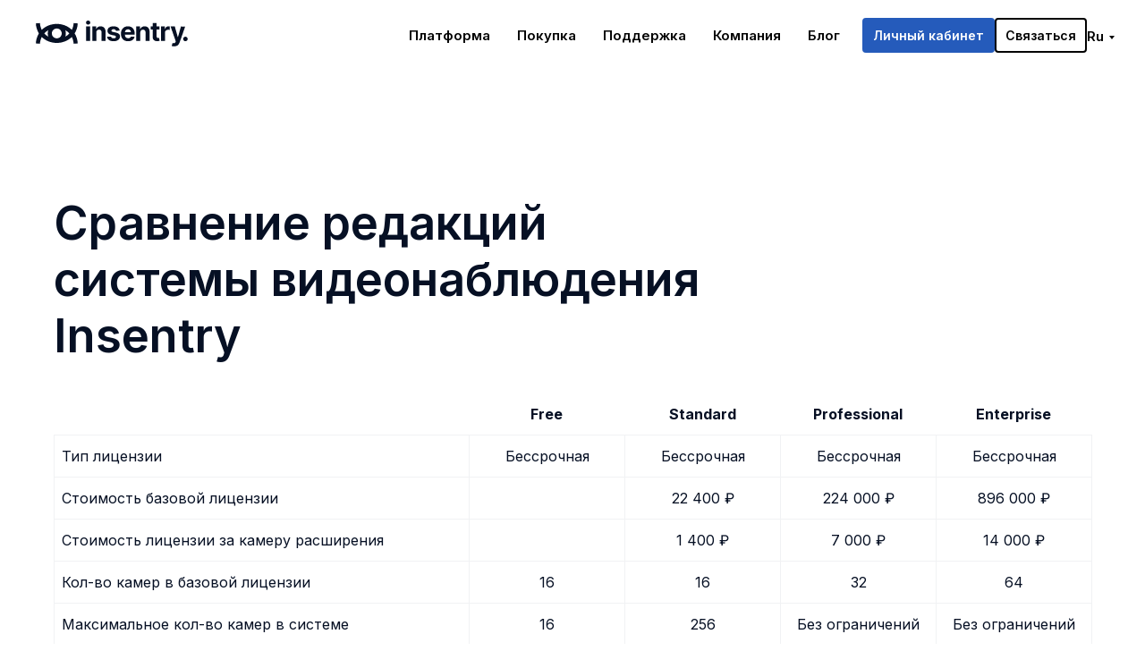

--- FILE ---
content_type: text/html; charset=UTF-8
request_url: https://insentry.io/ru/compare
body_size: 24716
content:
<!DOCTYPE html> <html> <head> <meta charset="utf-8" /> <meta http-equiv="Content-Type" content="text/html; charset=utf-8" /> <meta name="viewport" content="width=device-width, initial-scale=1.0" /> <meta name="google-site-verification" content="Sf1mNVXA7ZVOio9bdOcl14TN-VPkOHrkucQ8WLnYnZo" /> <!--metatextblock--> <title>Сравнение редакций системы видеонаблюдения Insentry – цена видеоаналитики для бизнеса</title> <meta name="description" content="Сравнение редакций системы видеонаблюдения Insentry | Установка систем интеллектуальной видеоаналитики для камер | Комплексные системы для безопастности | Звоните по телефону +7 (495) 540-47-44" /> <meta property="og:url" content="https://insentry.io/ru/compare" /> <meta property="og:title" content="Сравнение редакций системы видеонаблюдения Insentry – цена видеоаналитики для бизнеса" /> <meta property="og:description" content="Сравнение редакций системы видеонаблюдения Insentry | Установка систем интеллектуальной видеоаналитики для камер | Комплексные системы для безопастности | Звоните по телефону +7 (495) 540-47-44" /> <meta property="og:type" content="website" /> <meta property="og:image" content="https://thb.tildacdn.pro/tild6664-3364-4162-b538-383866643962/-/resize/504x/admin-01.png" /> <link rel="canonical" href="https://insentry.io/ru/compare"> <!--/metatextblock--> <meta name="format-detection" content="telephone=no" /> <meta http-equiv="x-dns-prefetch-control" content="on"> <link rel="dns-prefetch" href="https://ws.tildacdn.com"> <link rel="dns-prefetch" href="https://static.tildacdn.pro"> <link rel="icon" type="image/png" sizes="32x32" href="https://static.tildacdn.pro/tild6561-3930-4639-a239-366666376566/insentry-eye-white.png" media="(prefers-color-scheme: light)"/> <link rel="icon" type="image/png" sizes="32x32" href="https://static.tildacdn.pro/tild3236-3739-4664-b536-653264393839/insentry-eye-white.png" media="(prefers-color-scheme: dark)"/> <link rel="apple-touch-icon" type="image/png" href="https://static.tildacdn.pro/tild3537-6562-4237-b363-373261396561/insentry-eye-white.png"> <link rel="icon" type="image/png" sizes="192x192" href="https://static.tildacdn.pro/tild3537-6562-4237-b363-373261396561/insentry-eye-white.png"> <!-- Assets --> <script src="https://neo.tildacdn.com/js/tilda-fallback-1.0.min.js" async charset="utf-8"></script> <link rel="stylesheet" href="https://static.tildacdn.pro/css/tilda-grid-3.0.min.css" type="text/css" media="all" onerror="this.loaderr='y';"/> <link rel="stylesheet" href="https://static.tildacdn.pro/ws/project1492819/tilda-blocks-page19992154.min.css?t=1768857384" type="text/css" media="all" onerror="this.loaderr='y';" /> <link rel="preconnect" href="https://fonts.gstatic.com"> <link href="https://fonts.googleapis.com/css2?family=Inter:wght@300;400;500;600;700&subset=latin,cyrillic" rel="stylesheet"> <link rel="stylesheet" href="https://static.tildacdn.pro/css/tilda-animation-2.0.min.css" type="text/css" media="all" onerror="this.loaderr='y';" /> <link rel="stylesheet" href="https://static.tildacdn.pro/css/tilda-menusub-1.0.min.css" type="text/css" media="print" onload="this.media='all';" onerror="this.loaderr='y';" /> <noscript><link rel="stylesheet" href="https://static.tildacdn.pro/css/tilda-menusub-1.0.min.css" type="text/css" media="all" /></noscript> <link rel="stylesheet" href="https://static.tildacdn.pro/css/tilda-popup-1.1.min.css" type="text/css" media="print" onload="this.media='all';" onerror="this.loaderr='y';" /> <noscript><link rel="stylesheet" href="https://static.tildacdn.pro/css/tilda-popup-1.1.min.css" type="text/css" media="all" /></noscript> <link rel="stylesheet" href="https://static.tildacdn.pro/css/tilda-forms-1.0.min.css" type="text/css" media="all" onerror="this.loaderr='y';" /> <link rel="stylesheet" href="https://static.tildacdn.pro/css/tilda-cart-1.0.min.css" type="text/css" media="all" onerror="this.loaderr='y';" /> <link rel="stylesheet" href="https://static.tildacdn.pro/css/tilda-menu-widgeticons-1.0.min.css" type="text/css" media="all" onerror="this.loaderr='y';" /> <link rel="stylesheet" href="https://static.tildacdn.pro/css/tooltipster.min.css" type="text/css" media="all" onerror="this.loaderr='y';" /> <link rel="stylesheet" href="https://fonts.googleapis.com/css2?family=Inter:wght@100;200;300;400;500;600;700;800;900&display=swap" type="text/css" /> <link rel="stylesheet" type="text/css" href="https://ws.tildacdn.com/project1492819/custom.css?t=1768857384"> <script nomodule src="https://static.tildacdn.pro/js/tilda-polyfill-1.0.min.js" charset="utf-8"></script> <script type="text/javascript">function t_onReady(func) {if(document.readyState!='loading') {func();} else {document.addEventListener('DOMContentLoaded',func);}}
function t_onFuncLoad(funcName,okFunc,time) {if(typeof window[funcName]==='function') {okFunc();} else {setTimeout(function() {t_onFuncLoad(funcName,okFunc,time);},(time||100));}}window.tildaApiServiceRootDomain="tildaapi.pro";function t_throttle(fn,threshhold,scope) {return function() {fn.apply(scope||this,arguments);};}</script> <script src="https://static.tildacdn.pro/js/jquery-1.10.2.min.js" charset="utf-8" onerror="this.loaderr='y';"></script> <script src="https://static.tildacdn.pro/js/tilda-scripts-3.0.min.js" charset="utf-8" defer onerror="this.loaderr='y';"></script> <script src="https://static.tildacdn.pro/ws/project1492819/tilda-blocks-page19992154.min.js?t=1768857384" charset="utf-8" async onerror="this.loaderr='y';"></script> <script src="https://static.tildacdn.pro/js/tilda-lazyload-1.0.min.js" charset="utf-8" async onerror="this.loaderr='y';"></script> <script src="https://static.tildacdn.pro/js/tilda-animation-2.0.min.js" charset="utf-8" async onerror="this.loaderr='y';"></script> <script src="https://static.tildacdn.pro/js/tilda-menusub-1.0.min.js" charset="utf-8" async onerror="this.loaderr='y';"></script> <script src="https://static.tildacdn.pro/js/tilda-menu-1.0.min.js" charset="utf-8" async onerror="this.loaderr='y';"></script> <script src="https://static.tildacdn.pro/js/tilda-popup-1.0.min.js" charset="utf-8" async onerror="this.loaderr='y';"></script> <script src="https://static.tildacdn.pro/js/tilda-forms-1.0.min.js" charset="utf-8" async onerror="this.loaderr='y';"></script> <script src="https://static.tildacdn.pro/js/tilda-cart-1.1.min.js" charset="utf-8" async onerror="this.loaderr='y';"></script> <script src="https://static.tildacdn.pro/js/tilda-widget-positions-1.0.min.js" charset="utf-8" async onerror="this.loaderr='y';"></script> <script src="https://static.tildacdn.pro/js/tilda-menu-widgeticons-1.0.min.js" charset="utf-8" async onerror="this.loaderr='y';"></script> <script src="https://static.tildacdn.pro/js/tilda-tooltip-1.0.min.js" charset="utf-8" async onerror="this.loaderr='y';"></script> <script src="https://static.tildacdn.pro/js/tilda-submenublocks-1.0.min.js" charset="utf-8" async onerror="this.loaderr='y';"></script> <script src="https://static.tildacdn.pro/js/tilda-skiplink-1.0.min.js" charset="utf-8" async onerror="this.loaderr='y';"></script> <script src="https://static.tildacdn.pro/js/tilda-events-1.0.min.js" charset="utf-8" async onerror="this.loaderr='y';"></script> <script type="text/javascript">window.dataLayer=window.dataLayer||[];</script> <!-- Google Tag Manager --> <script type="text/javascript">(function(w,d,s,l,i){w[l]=w[l]||[];w[l].push({'gtm.start':new Date().getTime(),event:'gtm.js'});var f=d.getElementsByTagName(s)[0],j=d.createElement(s),dl=l!='dataLayer'?'&l='+l:'';j.async=true;j.src='https://www.googletagmanager.com/gtm.js?id='+i+dl;f.parentNode.insertBefore(j,f);})(window,document,'script','dataLayer','GTM-TBXVL85');</script> <!-- End Google Tag Manager --> <!-- Global Site Tag (gtag.js) - Google Analytics --> <script type="text/javascript" data-tilda-cookie-type="analytics">window.mainTracker='gtag';window.gtagTrackerID='G-Y1N7CWJTDQ';function gtag(){dataLayer.push(arguments);}
setTimeout(function(){(function(w,d,s,i){var f=d.getElementsByTagName(s)[0],j=d.createElement(s);j.async=true;j.src='https://www.googletagmanager.com/gtag/js?id='+i;f.parentNode.insertBefore(j,f);gtag('js',new Date());gtag('config',i,{});})(window,document,'script',window.gtagTrackerID);},2000);</script> <script type="text/javascript">(function() {if((/bot|google|yandex|baidu|bing|msn|duckduckbot|teoma|slurp|crawler|spider|robot|crawling|facebook/i.test(navigator.userAgent))===false&&typeof(sessionStorage)!='undefined'&&sessionStorage.getItem('visited')!=='y'&&document.visibilityState){var style=document.createElement('style');style.type='text/css';style.innerHTML='@media screen and (min-width: 980px) {.t-records {opacity: 0;}.t-records_animated {-webkit-transition: opacity ease-in-out .2s;-moz-transition: opacity ease-in-out .2s;-o-transition: opacity ease-in-out .2s;transition: opacity ease-in-out .2s;}.t-records.t-records_visible {opacity: 1;}}';document.getElementsByTagName('head')[0].appendChild(style);function t_setvisRecs(){var alr=document.querySelectorAll('.t-records');Array.prototype.forEach.call(alr,function(el) {el.classList.add("t-records_animated");});setTimeout(function() {Array.prototype.forEach.call(alr,function(el) {el.classList.add("t-records_visible");});sessionStorage.setItem("visited","y");},400);}
document.addEventListener('DOMContentLoaded',t_setvisRecs);}})();</script></head> <body class="t-body" style="margin:0;"> <!--allrecords--> <div id="allrecords" class="t-records" data-hook="blocks-collection-content-node" data-tilda-project-id="1492819" data-tilda-page-id="19992154" data-tilda-page-alias="ru/compare" data-tilda-formskey="b88de6133c21df40ebdc64ac3f88c046" data-tilda-lazy="yes" data-tilda-root-zone="pro" data-tilda-project-country="KZ"> <!--header--> <header id="t-header" class="t-records" data-hook="blocks-collection-content-node" data-tilda-project-id="1492819" data-tilda-page-id="15662597" data-tilda-formskey="b88de6133c21df40ebdc64ac3f88c046" data-tilda-lazy="yes" data-tilda-root-zone="pro" data-tilda-project-country="KZ"> <div id="rec305846684" class="r t-rec" style=" " data-animationappear="off" data-record-type="794"> <!-- T794 --> <div class="t794" data-tooltip-hook="#language" data-tooltip-margin="15px" data-add-arrow="on"> <div class="t794__tooltip-menu"> <div class="t794__tooltip-menu-corner"></div> <div class="t794__content"> <ul class="t794__list" role="menu" aria-label=""> <li class="t794__list_item t-submenublocks__item t-name t-name_xs"> <a class="t794__typo t794__typo_305846684 t794__link t-name t-name_xs"
role="menuitem"
href="/en"
style="color:#ffffff;" data-menu-item-number="1">English</a> </li> <li class="t794__list_item t-submenublocks__item t-name t-name_xs"> <a class="t794__typo t794__typo_305846684 t794__link t-name t-name_xs"
role="menuitem"
href="/ru"
style="color:#ffffff;" data-menu-item-number="2">Russian</a> </li> <li class="t794__list_item t-submenublocks__item t-name t-name_xs"> <a class="t794__typo t794__typo_305846684 t794__link t-name t-name_xs"
role="menuitem"
href="/es"
style="color:#ffffff;" data-menu-item-number="3">Spanish</a> </li> </ul> </div> </div> </div> <script>t_onReady(function() {t_onFuncLoad('t794_init',function() {t794_init('305846684');});});</script> <style>#rec305846684 .t794__tooltip-menu,a[data-tooltip-menu-id="305846684"] + .t794__tooltip-menu{background-color:#b7398d;text-align:center;max-width:120px;border-radius:6px;}#rec305846684 .t794__content{background-color:#b7398d;border-radius:6px;}#rec305846684 .t794__tooltip-menu-corner{background-color:#b7398d;top:-6.5px;border-color:#eee;border-width:0;border-style:none;}@media screen and (max-width:980px){a[data-tooltip-menu-id="305846684"] + .t794__tooltip-menu{max-width:100%;}}</style> <style></style> <style>#rec305846684 .t794__tooltip-menu,a[data-tooltip-menu-id="305846684"] + .t794__tooltip-menu {box-shadow:0px 0px 7px rgba(0,0,0,0);}</style> </div> <div id="rec256688527" class="r t-rec" style=" " data-animationappear="off" data-record-type="702"> <!-- T702 --> <div class="t702"> <div
class="t-popup" data-tooltip-hook="#popup:contact-us-form" data-track-popup='/tilda/popup/rec256688527/opened' role="dialog"
aria-modal="true"
tabindex="-1"
aria-label="Напишите нам" style="background-color: rgba(18,34,68,0.80);"> <div class="t-popup__close t-popup__block-close"> <button
type="button"
class="t-popup__close-wrapper t-popup__block-close-button"
aria-label="Закрыть диалоговое окно"> <svg role="presentation" class="t-popup__close-icon" width="23px" height="23px" viewBox="0 0 23 23" version="1.1" xmlns="http://www.w3.org/2000/svg" xmlns:xlink="http://www.w3.org/1999/xlink"> <g stroke="none" stroke-width="1" fill="#ffffff" fill-rule="evenodd"> <rect transform="translate(11.313708, 11.313708) rotate(-45.000000) translate(-11.313708, -11.313708) " x="10.3137085" y="-3.6862915" width="2" height="30"></rect> <rect transform="translate(11.313708, 11.313708) rotate(-315.000000) translate(-11.313708, -11.313708) " x="10.3137085" y="-3.6862915" width="2" height="30"></rect> </g> </svg> </button> </div> <style>@media screen and (max-width:560px){#rec256688527 .t-popup__close-icon g{fill:#ffffff !important;}}</style> <div class="t-popup__container t-width t-width_8" data-popup-type="702"> <div class="t702__wrapper"> <div class="t702__text-wrapper t-align_left"> <div class="t702__title t-title t-title_xxs" id="popuptitle_256688527">Напишите нам</div> <div class="t702__descr t-descr t-descr_xs">Заполните форму, и мы оперативно свяжемся с вами </div> </div> <form
id="form256688527" name='form256688527' role="form" action='' method='POST' data-formactiontype="2" data-inputbox=".t-input-group" 
class="t-form js-form-proccess t-form_inputs-total_4 " data-success-callback="t702_onSuccess"> <input type="hidden" name="formservices[]" value="9f81ce3070a476eb2400061cd556d793" class="js-formaction-services"> <input type="hidden" name="formservices[]" value="5998932d3f52d95676011df8ede87a68" class="js-formaction-services"> <input type="hidden" name="formservices[]" value="fc8b57046b6129bac4bb8abcc952d6d1" class="js-formaction-services"> <input type="hidden" name="formservices[]" value="53b33e5e5779423bdbaeb1375b7d89dd" class="js-formaction-services"> <input type="hidden" name="tildaspec-formname" tabindex="-1" value="Question"> <!-- @classes t-title t-text t-btn --> <div class="js-successbox t-form__successbox t-text t-text_md"
aria-live="polite"
style="display:none;color:#000000;background-color:#f0f2f5;" data-success-message="Спасибо! Мы скоро свяжемся с вами!"></div> <div
class="t-form__inputsbox
t-form__inputsbox_vertical-form t-form__inputsbox_inrow "> <div
class=" t-input-group t-input-group_nm " data-input-lid="1495810359387" data-field-type="nm" data-field-name="Name"> <div class="t-input-block " style="border-radius:5px;"> <input
type="text"
autocomplete="name"
name="Name"
id="input_1495810359387"
class="t-input js-tilda-rule"
value=""
placeholder="Имя" data-tilda-rule="name"
aria-describedby="error_1495810359387"
style="color:#000000;border:1px solid #c9c9c9;border-radius:5px;"> </div> <div class="t-input-error" aria-live="polite" id="error_1495810359387"></div> </div> <div
class=" t-input-group t-input-group_em " data-input-lid="1495810354468" data-field-type="em" data-field-name="Email"> <div class="t-input-block " style="border-radius:5px;"> <input
type="email"
autocomplete="email"
name="Email"
id="input_1495810354468"
class="t-input js-tilda-rule"
value=""
placeholder="Эл. почта" data-tilda-req="1" aria-required="true" data-tilda-rule="email"
aria-describedby="error_1495810354468"
style="color:#000000;border:1px solid #c9c9c9;border-radius:5px;"> </div> <div class="t-input-error" aria-live="polite" id="error_1495810354468"></div> </div> <div
class=" t-input-group t-input-group_ph " data-input-lid="1495810410810" data-field-type="ph" data-field-name="Phone"> <div class="t-input-block " style="border-radius:5px;"> <input
type="tel"
autocomplete="tel"
name="Phone"
id="input_1495810410810"
class="t-input js-tilda-rule"
value=""
placeholder="Телефон" data-tilda-rule="phone"
pattern="[0-9]*"
aria-describedby="error_1495810410810"
style="color:#000000;border:1px solid #c9c9c9;border-radius:5px;"> </div> <div class="t-input-error" aria-live="polite" id="error_1495810410810"></div> </div> <div
class=" t-input-group t-input-group_ta " data-input-lid="1571131685398" data-field-type="ta" data-field-name="Textarea"> <div class="t-input-block " style="border-radius:5px;"> <textarea
name="Textarea"
id="input_1571131685398"
class="t-input js-tilda-rule"
placeholder="Сообщение" aria-describedby="error_1571131685398"
style="color:#000000;border:1px solid #c9c9c9;border-radius:5px;height:102px;"
rows="3"></textarea> </div> <div class="t-input-error" aria-live="polite" id="error_1571131685398"></div> </div> <div class="t-form__errorbox-middle"> <!--noindex--> <div
class="js-errorbox-all t-form__errorbox-wrapper"
style="display:none;" data-nosnippet
tabindex="-1"
aria-label="Ошибки при заполнении формы"> <ul
role="list"
class="t-form__errorbox-text t-text t-text_md"> <li class="t-form__errorbox-item js-rule-error js-rule-error-all"></li> <li class="t-form__errorbox-item js-rule-error js-rule-error-req"></li> <li class="t-form__errorbox-item js-rule-error js-rule-error-email"></li> <li class="t-form__errorbox-item js-rule-error js-rule-error-name"></li> <li class="t-form__errorbox-item js-rule-error js-rule-error-phone"></li> <li class="t-form__errorbox-item js-rule-error js-rule-error-minlength"></li> <li class="t-form__errorbox-item js-rule-error js-rule-error-string"></li> </ul> </div> <!--/noindex--> </div> <div class="t-form__submit"> <button
class="t-submit t-btnflex t-btnflex_type_submit t-btnflex_md"
type="submit"><span class="t-btnflex__text">Отправить</span> <style>#rec256688527 .t-btnflex.t-btnflex_type_submit {color:#ffffff;background-color:#255bbb;--border-width:0px;border-style:none !important;border-radius:4px;box-shadow:none !important;transition-duration:0.2s;transition-property:background-color,color,border-color,box-shadow,opacity,transform,gap;transition-timing-function:ease-in-out;}</style></button> </div> </div> <div class="t-form__errorbox-bottom"> <!--noindex--> <div
class="js-errorbox-all t-form__errorbox-wrapper"
style="display:none;" data-nosnippet
tabindex="-1"
aria-label="Ошибки при заполнении формы"> <ul
role="list"
class="t-form__errorbox-text t-text t-text_md"> <li class="t-form__errorbox-item js-rule-error js-rule-error-all"></li> <li class="t-form__errorbox-item js-rule-error js-rule-error-req"></li> <li class="t-form__errorbox-item js-rule-error js-rule-error-email"></li> <li class="t-form__errorbox-item js-rule-error js-rule-error-name"></li> <li class="t-form__errorbox-item js-rule-error js-rule-error-phone"></li> <li class="t-form__errorbox-item js-rule-error js-rule-error-minlength"></li> <li class="t-form__errorbox-item js-rule-error js-rule-error-string"></li> </ul> </div> <!--/noindex--> </div> </form> <style>#rec256688527 input::-webkit-input-placeholder {color:#000000;opacity:0.5;}#rec256688527 input::-moz-placeholder{color:#000000;opacity:0.5;}#rec256688527 input:-moz-placeholder {color:#000000;opacity:0.5;}#rec256688527 input:-ms-input-placeholder{color:#000000;opacity:0.5;}#rec256688527 textarea::-webkit-input-placeholder {color:#000000;opacity:0.5;}#rec256688527 textarea::-moz-placeholder{color:#000000;opacity:0.5;}#rec256688527 textarea:-moz-placeholder {color:#000000;opacity:0.5;}#rec256688527 textarea:-ms-input-placeholder{color:#000000;opacity:0.5;}</style> <div class="t702__form-bottom-text t-text t-text_xs t-align_left"><div style="font-size: 14px;" data-customstyle="yes">Отправляя форму, вы подтверждаете согласие на обработку указанных персональных данных и согласие с <a href="https://tilda.cc/privacy" style="color: rgb(17, 85, 204); background-color: rgb(255, 255, 255);">Политикой конфиденциальности</a>.</div></div> </div> </div> </div> </div> <script>t_onReady(function() {t_onFuncLoad('t702_initPopup',function() {t702_initPopup('256688527');});});</script> </div> </header> <!--/header--> <div id="rec305832755" class="r t-rec t-screenmin-980px" style=" " data-animationappear="off" data-record-type="121" data-alias-record-type="257" data-screen-min="980px"> <!-- T228 --> <div id="nav305832755marker"></div> <div id="nav305832755" class="t228 t228__positionfixed " style="background-color: rgba(255,255,255,0); " data-bgcolor-hex="#ffffff" data-bgcolor-rgba="rgba(255,255,255,0)" data-navmarker="nav305832755marker" data-appearoffset="" data-bgopacity-two="90" data-menushadow="" data-menushadow-css="" data-bgopacity="0.0" data-bgcolor-rgba-afterscroll="rgba(255,255,255,0.90)" data-menu-items-align="right" data-menu="yes"> <div class="t228__maincontainer " style=""> <div class="t228__padding40px"></div> <div class="t228__leftside"> <div class="t228__leftcontainer"> <a href="/ru" class="t228__imgwrapper"> <img class="t228__imglogo t228__imglogomobile"
src="https://static.tildacdn.pro/tild6430-6138-4234-a332-663561373436/corrected_logo.svg"
imgfield="img"
style="max-width: 170px; width: 170px; min-width: 170px; height: auto; display: block;"
alt="Company"> </a> </div> </div> <div class="t228__centerside t228__menualign_right"> <nav class="t228__centercontainer"> <ul role="list" class="t228__list t-menu__list"> <li class="t228__list_item"
style="padding:0 15px 0 0;"> <a class="t-menu__link-item"
href=""
aria-expanded="false" role="button" data-menu-submenu-hook="link_sub1_305832755" data-menu-item-number="1">
Платформа
</a> <div class="t-menusub" data-submenu-hook="link_sub1_305832755" data-submenu-margin="15px" data-add-submenu-arrow=""> <div class="t-menusub__menu"> <div class="t-menusub__content"> <ul role="list" class="t-menusub__list"> <li class="t-menusub__list-item t-name t-name_xs"> <a class="t-menusub__link-item t-name t-name_xs"
href="/ru/vms" data-menu-item-number="1">Программа для видеонаблюдения Insentry</a> </li> <li class="t-menusub__list-item t-name t-name_xs"> <a class="t-menusub__link-item t-name t-name_xs"
href="/ru/platform/video-analytics" data-menu-item-number="1">Видеоаналитика</a> </li> <li class="t-menusub__list-item t-name t-name_xs"> <a class="t-menusub__link-item t-name t-name_xs"
href="/ru/platform/face-recognition" data-menu-item-number="1">Распознавание лиц</a> </li> <li class="t-menusub__list-item t-name t-name_xs"> <a class="t-menusub__link-item t-name t-name_xs"
href="/ru/platform/auto-recognition" data-menu-item-number="1">Распознавание номеров</a> </li> <li class="t-menusub__list-item t-name t-name_xs"> <a class="t-menusub__link-item t-name t-name_xs"
href="/ru/platform/psim" data-menu-item-number="1">Обработка инцидентов (PSIM)</a> </li> <li class="t-menusub__list-item t-name t-name_xs"> <a class="t-menusub__link-item t-name t-name_xs"
href="/ru/platform/cloud" data-menu-item-number="1">Облачное видеонаблюдение</a> </li> </ul> </div> </div> </div> </li> <li class="t228__list_item"
style="padding:0 15px;"> <a class="t-menu__link-item"
href=""
aria-expanded="false" role="button" data-menu-submenu-hook="link_sub2_305832755" data-menu-item-number="2">
Покупка
</a> <div class="t-menusub" data-submenu-hook="link_sub2_305832755" data-submenu-margin="15px" data-add-submenu-arrow=""> <div class="t-menusub__menu"> <div class="t-menusub__content"> <ul role="list" class="t-menusub__list"> <li class="t-menusub__list-item t-name t-name_xs"> <a class="t-menusub__link-item t-name t-name_xs"
href="/ru/store/standard" data-menu-item-number="2">Insentry редакция Standard</a> </li> <li class="t-menusub__list-item t-name t-name_xs"> <a class="t-menusub__link-item t-name t-name_xs"
href="/ru/store/professional" data-menu-item-number="2">Insentry редакция Professional</a> </li> <li class="t-menusub__list-item t-name t-name_xs"> <a class="t-menusub__link-item t-name t-name_xs"
href="/ru/store/enterprise" data-menu-item-number="2">Insentry редакция Enterprise </a> </li> <li class="t-menusub__list-item t-name t-name_xs"> <a class="t-menusub__link-item t-name t-name_xs"
href="/ru/compare" data-menu-item-number="2">Сравнение редакций</a> </li> </ul> </div> </div> </div> </li> <li class="t228__list_item"
style="padding:0 15px;"> <a class="t-menu__link-item"
href=""
aria-expanded="false" role="button" data-menu-submenu-hook="link_sub3_305832755" data-menu-item-number="3">
Поддержка
</a> <div class="t-menusub" data-submenu-hook="link_sub3_305832755" data-submenu-margin="15px" data-add-submenu-arrow=""> <div class="t-menusub__menu"> <div class="t-menusub__content"> <ul role="list" class="t-menusub__list"> <li class="t-menusub__list-item t-name t-name_xs"> <a class="t-menusub__link-item t-name t-name_xs"
href="https://insentry.video/d/login/registration"
target="_blank" data-menu-item-number="3">Загрузка</a> </li> <li class="t-menusub__list-item t-name t-name_xs"> <a class="t-menusub__link-item t-name t-name_xs"
href="/ru/calculate" data-menu-item-number="3">Калькулятор</a> </li> <li class="t-menusub__list-item t-name t-name_xs"> <a class="t-menusub__link-item t-name t-name_xs"
href="/ru/mobile-app" data-menu-item-number="3">Мобильные приложения</a> </li> <li class="t-menusub__list-item t-name t-name_xs"> <a class="t-menusub__link-item t-name t-name_xs"
href="https://doc.insentry.io/"
target="_blank" data-menu-item-number="3">База знаний</a> </li> <li class="t-menusub__list-item t-name t-name_xs"> <a class="t-menusub__link-item t-name t-name_xs"
href="/ru/certificates" data-menu-item-number="3">Сертификаты</a> </li> <li class="t-menusub__list-item t-name t-name_xs"> <a class="t-menusub__link-item t-name t-name_xs"
href="/ru/changelog" data-menu-item-number="3">История версий</a> </li> <li class="t-menusub__list-item t-name t-name_xs"> <a class="t-menusub__link-item t-name t-name_xs"
href="/ru/documents" data-menu-item-number="3">Юридические документы</a> </li> </ul> </div> </div> </div> </li> <li class="t228__list_item"
style="padding:0 15px;"> <a class="t-menu__link-item"
href=""
aria-expanded="false" role="button" data-menu-submenu-hook="link_sub4_305832755" data-menu-item-number="4">
Компания
</a> <div class="t-menusub" data-submenu-hook="link_sub4_305832755" data-submenu-margin="15px" data-add-submenu-arrow=""> <div class="t-menusub__menu"> <div class="t-menusub__content"> <ul role="list" class="t-menusub__list"> <li class="t-menusub__list-item t-name t-name_xs"> <a class="t-menusub__link-item t-name t-name_xs"
href="/ru/about" data-menu-item-number="4">О компании</a> </li> <li class="t-menusub__list-item t-name t-name_xs"> <a class="t-menusub__link-item t-name t-name_xs"
href="/career" data-menu-item-number="4">Карьера</a> </li> <li class="t-menusub__list-item t-name t-name_xs"> <a class="t-menusub__link-item t-name t-name_xs"
href="/ru/contacts" data-menu-item-number="4">Контакты</a> </li> </ul> </div> </div> </div> </li> <li class="t228__list_item"
style="padding:0 0 0 15px;"> <a class="t-menu__link-item"
href="/blog" data-menu-submenu-hook="" data-menu-item-number="5">
Блог
</a> </li> </ul> </nav> </div> <div class="t228__rightside"> <div class="t228__rightcontainer"> <div class="t228__right_buttons"> <div class="t228__right_buttons_wrap"> <div class="t228__right_buttons_but"> <a
class="t-btn t-btnflex t-btnflex_type_button t-btnflex_sm js-click-stat"
href="https://insentry.video/d/login"
target="_blank" data-tilda-event-name="/tilda/click/rec305832755/button1"><span class="t-btnflex__text">Личный кабинет</span> <style>#rec305832755 .t-btnflex.t-btnflex_type_button {color:#ffffff;background-color:#255bbb;border-style:solid !important;border-color:#255bbb !important;--border-width:2px;border-radius:4px;box-shadow:none !important;transition-duration:0.2s;transition-property:background-color,color,border-color,box-shadow,opacity,transform,gap;transition-timing-function:ease-in-out;}@media (hover:hover) {#rec305832755 .t-btnflex.t-btnflex_type_button:not(.t-animate_no-hover):hover {color:#255bbb !important;border-color:#255bbb !important;background-color:#ffffff !important;}#rec305832755 .t-btnflex.t-btnflex_type_button:not(.t-animate_no-hover):focus-visible {color:#255bbb !important;border-color:#255bbb !important;background-color:#ffffff !important;}}</style></a> </div> <div class="t228__right_buttons_but"> <a
class="t-btn t-btnflex t-btnflex_type_button2 t-btnflex_sm js-click-stat"
href="#popup:contact-us-form" data-tilda-event-name="/tilda/click/rec305832755/button2"><span class="t-btnflex__text">Связаться</span> <style>#rec305832755 .t-btnflex.t-btnflex_type_button2 {color:#000000;border-style:solid !important;border-color:#000000 !important;--border-width:2px;border-radius:4px;box-shadow:none !important;transition-duration:0.2s;transition-property:background-color,color,border-color,box-shadow,opacity,transform,gap;transition-timing-function:ease-in-out;}@media (hover:hover) {#rec305832755 .t-btnflex.t-btnflex_type_button2:not(.t-animate_no-hover):hover {color:#255bbb !important;border-color:#255bbb !important;background-color:#ffffff !important;}#rec305832755 .t-btnflex.t-btnflex_type_button2:not(.t-animate_no-hover):focus-visible {color:#255bbb !important;border-color:#255bbb !important;background-color:#ffffff !important;}}</style></a> </div> </div> </div> <div class="t228__right_langs"> <div class="t228__right_buttons_wrap"> <div class="t228__right_langs_lang"> <a style="" href="#language">Ru</a> </div> </div> </div> </div> </div> <div class="t228__padding40px"> </div> </div> </div> <style>@media screen and (max-width:980px){#rec305832755 .t228__leftcontainer{padding:20px;}#rec305832755 .t228__imglogo{padding:20px 0;}#rec305832755 .t228{position:static;}}</style> <script>window.addEventListener('resize',t_throttle(function() {t_onFuncLoad('t_menu__setBGcolor',function() {t_menu__setBGcolor('305832755','.t228');});}));t_onReady(function() {t_onFuncLoad('t_menu__highlightActiveLinks',function() {t_menu__highlightActiveLinks('.t228__list_item a');});t_onFuncLoad('t_menu__findAnchorLinks',function() {t_menu__findAnchorLinks('305832755','.t228__list_item a');});t_onFuncLoad('t228__init',function() {t228__init('305832755');});t_onFuncLoad('t_menu__setBGcolor',function() {t_menu__setBGcolor('305832755','.t228');});t_onFuncLoad('t_menu__interactFromKeyboard',function() {t_menu__interactFromKeyboard('305832755');});t_onFuncLoad('t_menu__changeBgOpacity',function() {t_menu__changeBgOpacity('305832755','.t228');window.addEventListener('scroll',t_throttle(function() {t_menu__changeBgOpacity('305832755','.t228');}));});});</script> <style>#rec305832755 .t-menu__link-item{-webkit-transition:color 0.3s ease-in-out,opacity 0.3s ease-in-out;transition:color 0.3s ease-in-out,opacity 0.3s ease-in-out;}#rec305832755 .t-menu__link-item.t-active:not(.t978__menu-link){color:#255bbb !important;opacity:1 !important;}@supports (overflow:-webkit-marquee) and (justify-content:inherit){#rec305832755 .t-menu__link-item,#rec305832755 .t-menu__link-item.t-active{opacity:1 !important;}}</style> <style>#rec305832755{--menusub-text-color:#ffffff;--menusub-bg:#416199;--menusub-shadow:0px 0px 1px rgba(0,0,0,0);--menusub-radius:5px;--menusub-border:2px solid #416199;--menusub-width:290px;--menusub-transition:0.3s ease-in-out;}@media screen and (max-width:980px){#rec305832755 .t-menusub__menu .t-menusub__link-item,#rec305832755 .t-menusub__menu .t-menusub__innermenu-link{color:var(--menusub-text-color) !important;}#rec305832755 .t-menusub__menu .t-menusub__link-item.t-active{color:var(--menusub-text-color) !important;}#rec305832755 .t-menusub__menu .t-menusub__list-item:has(.t-active){background-color:var(--menusub-hover-bg);}}#rec305832755 .t-menusub__menu_top:after{border-top-color:var(--menusub-bg);}#rec305832755 .t-menusub__menu_bottom:after{border-bottom-color:var(--menusub-bg);}#rec305832755 .t-menusub__menu_top:before{bottom:-22px;border-top-color:#416199;}#rec305832755 .t-menusub__menu_bottom:before{top:-22px;border-bottom-color:#416199;}@media screen and (max-width:980px){#rec305832755 .t-menusub__menu-wrapper{background-color:var(--menusub-bg) !important;border-radius:var(--menusub-radius) !important;border:var(--menusub-border) !important;box-shadow:var(--menusub-shadow) !important;overflow:auto;max-width:var(--mobile-max-width);}#rec305832755 .t-menusub__menu-wrapper .t-menusub__content{background-color:transparent !important;border:none !important;box-shadow:none !important;border-radius:0 !important;margin-top:0 !important;}}</style> <script>t_onReady(function() {setTimeout(function(){t_onFuncLoad('t_menusub_init',function() {t_menusub_init('305832755');});},500);});</script> <style>@media screen and (min-width:981px){#rec305832755 .t-menusub__menu{background-color:var(--menusub-bg);text-align:left;max-width:var(--menusub-width);border-radius:var(--menusub-radius);border:var(--menusub-border);box-shadow:var(--menusub-shadow);}}</style> <style> #rec305832755 a.t-menusub__link-item{font-size:14px;color:#ffffff;font-weight:500;}</style> <style> #rec305832755 .t228__leftcontainer a{color:#ffffff;}#rec305832755 a.t-menu__link-item{font-size:15px;color:#000000;font-weight:600;}#rec305832755 .t228__right_langs_lang a{font-size:15px;color:#000000;font-weight:600;}#rec305832755 .t228__right_descr{color:#000000;}</style> <style> #rec305832755 .t228__logo{color:#ffffff;}</style> </div> <div id="rec305832757" class="r t-rec" style=" " data-record-type="121" data-alias-record-type="702"> <!-- T702 --> <div class="t702"> <div
class="t-popup" data-tooltip-hook="#popup:download"
role="dialog"
aria-modal="true"
tabindex="-1"
aria-label="Информация о вас" style="background-color: rgba(18,34,68,0.80);"> <div class="t-popup__close t-popup__block-close"> <button
type="button"
class="t-popup__close-wrapper t-popup__block-close-button"
aria-label="Закрыть диалоговое окно"> <svg role="presentation" class="t-popup__close-icon" width="23px" height="23px" viewBox="0 0 23 23" version="1.1" xmlns="http://www.w3.org/2000/svg" xmlns:xlink="http://www.w3.org/1999/xlink"> <g stroke="none" stroke-width="1" fill="#fff" fill-rule="evenodd"> <rect transform="translate(11.313708, 11.313708) rotate(-45.000000) translate(-11.313708, -11.313708) " x="10.3137085" y="-3.6862915" width="2" height="30"></rect> <rect transform="translate(11.313708, 11.313708) rotate(-315.000000) translate(-11.313708, -11.313708) " x="10.3137085" y="-3.6862915" width="2" height="30"></rect> </g> </svg> </button> </div> <style>@media screen and (max-width:560px){#rec305832757 .t-popup__close-icon g{fill:#ffffff !important;}}</style> <div class="t-popup__container t-width t-width_8" data-popup-type="702"> <div class="t702__wrapper"> <div class="t702__text-wrapper t-align_left"> <div class="t702__title t-title t-title_xxs" id="popuptitle_305832757">Информация о вас</div> <div class="t702__descr t-descr t-descr_xs">Прежде чем перейти к скачиванию, напишите, куда отправлять информацию об обновлениях и как вы планируете использовать Insentry. Обещаем не звонить без веского повода и не спамить.</div> </div> <form
id="form305832757" name='form305832757' role="form" action='' method='POST' data-formactiontype="2" data-inputbox=".t-input-group" data-success-url="ru/downloadstandard"
class="t-form js-form-proccess t-form_inputs-total_4 " data-success-callback="t702_onSuccess"> <input type="hidden" name="formservices[]" value="3d3a7311fc9b5caf14e019dbba2355f9" class="js-formaction-services"> <input type="hidden" name="tildaspec-formname" tabindex="-1" value="Standard"> <!-- @classes t-title t-text t-btn --> <div class="js-successbox t-form__successbox t-text t-text_md"
aria-live="polite"
style="display:none;color:#000000;background-color:#f0f2f5;" data-success-message="Спасибо! Сейчас мы перенаправим вас на страницу для скачивания."></div> <div
class="t-form__inputsbox
t-form__inputsbox_vertical-form t-form__inputsbox_inrow "> <div
class=" t-input-group t-input-group_em " data-input-lid="1495810354468" data-field-type="em" data-field-name="Email"> <div class="t-input-block " style="border-radius:5px;"> <input
type="email"
autocomplete="email"
name="Email"
id="input_1495810354468"
class="t-input js-tilda-rule"
value=""
placeholder="Эл. почта" data-tilda-req="1" aria-required="true" data-tilda-rule="email"
aria-describedby="error_1495810354468"
style="color:#000000;border:1px solid #c9c9c9;border-radius:5px;"> </div> <div class="t-input-error" aria-live="polite" id="error_1495810354468"></div> </div> <div
class=" t-input-group t-input-group_ph " data-input-lid="1610365235033" data-field-type="ph" data-field-name="Phone"> <div class="t-input-block " style="border-radius:5px;"> <input
type="tel"
autocomplete="tel"
name="Phone"
id="input_1610365235033"
class="t-input js-tilda-rule"
value=""
placeholder="Ваш контактный телефон" data-tilda-rule="phone"
pattern="[0-9]*"
aria-describedby="error_1610365235033"
style="color:#000000;border:1px solid #c9c9c9;border-radius:5px;"> </div> <div class="t-input-error" aria-live="polite" id="error_1610365235033"></div> </div> <div
class=" t-input-group t-input-group_rd " data-input-lid="1606926723553"
role="group" aria-labelledby="field-title_1606926723553" data-field-radcb="cb" data-field-async="true" data-field-type="rd" data-field-name="Для каких задач вы планируете использовать Insentry"> <div
class="t-input-title t-descr t-descr_md"
id="field-title_1606926723553" data-redactor-toolbar="no"
field="li_title__1606926723553"
style="color:;">Для каких задач вы планируете использовать Insentry?</div> <div class="t-input-block " style="border-radius:5px;"> <input
type="hidden"
class="t-checkboxes__hiddeninput js-tilda-rule"
name="Для каких задач вы планируете использовать Insentry"
tabindex="-1"
value="" data-tilda-req="1" aria-required="true"> <ul class="t-checkboxes__wrapper"> <li class="t-checkboxes__item"> <label
class="t-checkbox__control t-text t-text_xs"
style=""> <input
type="checkbox"
value="Для офиса / магазина"
class="t-checkbox" data-tilda-req="1" aria-required="true"> <div
class="t-checkbox__indicator"></div> <span>Для офиса / магазина</span> </label> </li> <li class="t-checkboxes__item"> <label
class="t-checkbox__control t-text t-text_xs"
style=""> <input
type="checkbox"
value="Охрана дома"
class="t-checkbox" data-tilda-req="1" aria-required="true"> <div
class="t-checkbox__indicator"></div> <span>Охрана дома</span> </label> </li> <li class="t-checkboxes__item"> <label
class="t-checkbox__control t-text t-text_xs"
style=""> <input
type="checkbox"
value="Наблюдение за сотрудниками"
class="t-checkbox" data-tilda-req="1" aria-required="true"> <div
class="t-checkbox__indicator"></div> <span>Наблюдение за сотрудниками</span> </label> </li> <li class="t-checkboxes__item"> <label
class="t-checkbox__control t-text t-text_xs"
style=""> <input
type="checkbox"
value="Транспорт и логистика"
class="t-checkbox" data-tilda-req="1" aria-required="true"> <div
class="t-checkbox__indicator"></div> <span>Транспорт и логистика</span> </label> </li> <li class="t-checkboxes__item"> <label
class="t-checkbox__control t-text t-text_xs"
style=""> <input
type="checkbox"
value="Тестирование нового продукта"
class="t-checkbox" data-tilda-req="1" aria-required="true"> <div
class="t-checkbox__indicator"></div> <span>Тестирование нового продукта</span> </label> </li> <li class="t-checkboxes__item"> <label
class="t-checkbox__control t-text t-text_xs"
style=""> <input
type="checkbox"
value="Другое"
class="t-checkbox" data-tilda-req="1" aria-required="true"> <div
class="t-checkbox__indicator"></div> <span>Другое</span> </label> </li> </ul> <script>t_onReady(function() {t_onFuncLoad('t_loadJsFile',function() {t_loadJsFile('https://static.tildacdn.pro/js/tilda-variant-select-1.0.min.js',function() {t_onFuncLoad('t_input_checkboxes_init',function() {t_input_checkboxes_init('305832757','1606926723553');})})});});</script> </div> <div class="t-input-error" aria-live="polite" id="error_1606926723553"></div> </div> <div
class=" t-input-group t-input-group_rd " data-input-lid="1608128457708"
role="radiogroup" aria-labelledby="field-title_1608128457708" data-field-radcb="rb" data-field-async="true" data-field-type="rd" data-field-name="Сколько камер планируете использовать"> <div
class="t-input-title t-descr t-descr_md"
id="field-title_1608128457708" data-redactor-toolbar="no"
field="li_title__1608128457708"
style="color:;">Сколько камер планируете использовать?</div> <div class="t-input-block " style="border-radius:5px;"> <div class="t-radio__wrapper"> <label
class="t-radio__item t-radio__control t-text t-text_xs"
style=""> <input
type="radio"
name="Сколько камер планируете использовать"
value="меньше 6"
class="t-radio js-tilda-rule" data-tilda-req="1" aria-required="true"> <div
class="t-radio__indicator"></div> <span>меньше 6</span> </label> <label
class="t-radio__item t-radio__control t-text t-text_xs"
style=""> <input
type="radio"
name="Сколько камер планируете использовать"
value="от 6 до 16"
class="t-radio js-tilda-rule" data-tilda-req="1" aria-required="true"> <div
class="t-radio__indicator"></div> <span>от 6 до 16</span> </label> <label
class="t-radio__item t-radio__control t-text t-text_xs"
style=""> <input
type="radio"
name="Сколько камер планируете использовать"
value="больше 16"
class="t-radio js-tilda-rule" data-tilda-req="1" aria-required="true"> <div
class="t-radio__indicator"></div> <span>больше 16</span> </label> <script>t_onReady(function() {t_onFuncLoad('t_loadJsFile',function() {t_loadJsFile('https://static.tildacdn.pro/js/tilda-variant-select-1.0.min.js',function() {t_onFuncLoad('t_input_radiobuttons_init',function() {try {t_input_radiobuttons_init('305832757','1608128457708');} catch(e) {console.log(e)}})})});});</script> <style>#rec305832757 .t-radio__indicator:after{background:;}</style> </div> </div> <div class="t-input-error" aria-live="polite" id="error_1608128457708"></div> </div> <input type="hidden" name="formtype" tabindex="-1" value="Бесплатная загрузка"> <div class="t-form__errorbox-middle"> <!--noindex--> <div
class="js-errorbox-all t-form__errorbox-wrapper"
style="display:none;" data-nosnippet
tabindex="-1"
aria-label="Ошибки при заполнении формы"> <ul
role="list"
class="t-form__errorbox-text t-text t-text_md"> <li class="t-form__errorbox-item js-rule-error js-rule-error-all"></li> <li class="t-form__errorbox-item js-rule-error js-rule-error-req"></li> <li class="t-form__errorbox-item js-rule-error js-rule-error-email"></li> <li class="t-form__errorbox-item js-rule-error js-rule-error-name"></li> <li class="t-form__errorbox-item js-rule-error js-rule-error-phone"></li> <li class="t-form__errorbox-item js-rule-error js-rule-error-minlength"></li> <li class="t-form__errorbox-item js-rule-error js-rule-error-string"></li> </ul> </div> <!--/noindex--> </div> <div class="t-form__submit"> <button
class="t-submit t-btnflex t-btnflex_type_submit t-btnflex_md"
type="submit"><span class="t-btnflex__text">Отправить</span> <style>#rec305832757 .t-btnflex.t-btnflex_type_submit {color:#ffffff;background-color:#255bbb;--border-width:0px;border-style:none !important;border-radius:5px;box-shadow:none !important;transition-duration:0.2s;transition-property:background-color,color,border-color,box-shadow,opacity,transform,gap;transition-timing-function:ease-in-out;}</style></button> </div> </div> <div class="t-form__errorbox-bottom"> <!--noindex--> <div
class="js-errorbox-all t-form__errorbox-wrapper"
style="display:none;" data-nosnippet
tabindex="-1"
aria-label="Ошибки при заполнении формы"> <ul
role="list"
class="t-form__errorbox-text t-text t-text_md"> <li class="t-form__errorbox-item js-rule-error js-rule-error-all"></li> <li class="t-form__errorbox-item js-rule-error js-rule-error-req"></li> <li class="t-form__errorbox-item js-rule-error js-rule-error-email"></li> <li class="t-form__errorbox-item js-rule-error js-rule-error-name"></li> <li class="t-form__errorbox-item js-rule-error js-rule-error-phone"></li> <li class="t-form__errorbox-item js-rule-error js-rule-error-minlength"></li> <li class="t-form__errorbox-item js-rule-error js-rule-error-string"></li> </ul> </div> <!--/noindex--> </div> </form> <style>#rec305832757 input::-webkit-input-placeholder {color:#000000;opacity:0.5;}#rec305832757 input::-moz-placeholder{color:#000000;opacity:0.5;}#rec305832757 input:-moz-placeholder {color:#000000;opacity:0.5;}#rec305832757 input:-ms-input-placeholder{color:#000000;opacity:0.5;}#rec305832757 textarea::-webkit-input-placeholder {color:#000000;opacity:0.5;}#rec305832757 textarea::-moz-placeholder{color:#000000;opacity:0.5;}#rec305832757 textarea:-moz-placeholder {color:#000000;opacity:0.5;}#rec305832757 textarea:-ms-input-placeholder{color:#000000;opacity:0.5;}</style> <div class="t702__form-bottom-text t-text t-text_xs t-align_left">Отправляя форму, вы подтверждаете согласие на обработку указанных персональных данных и согласие с <a href="/privacy" style="">Политикой конфиденциальности</a>.</div> </div> </div> </div> </div> <script>t_onReady(function() {t_onFuncLoad('t702_initPopup',function() {t702_initPopup('305832757');});});</script> </div> <div id="rec305832758" class="r t-rec t-rec_pt_0" style="padding-top:0px; " data-record-type="121" data-alias-record-type="702"> <!-- T702 --> <div class="t702"> <div
class="t-popup" data-tooltip-hook="#popup:enterprize"
role="dialog"
aria-modal="true"
tabindex="-1"
aria-label="Заявка на Insentry Enterprise" style="background-color: rgba(18,34,68,0.80);"> <div class="t-popup__close t-popup__block-close"> <button
type="button"
class="t-popup__close-wrapper t-popup__block-close-button"
aria-label="Закрыть диалоговое окно"> <svg role="presentation" class="t-popup__close-icon" width="23px" height="23px" viewBox="0 0 23 23" version="1.1" xmlns="http://www.w3.org/2000/svg" xmlns:xlink="http://www.w3.org/1999/xlink"> <g stroke="none" stroke-width="1" fill="#fff" fill-rule="evenodd"> <rect transform="translate(11.313708, 11.313708) rotate(-45.000000) translate(-11.313708, -11.313708) " x="10.3137085" y="-3.6862915" width="2" height="30"></rect> <rect transform="translate(11.313708, 11.313708) rotate(-315.000000) translate(-11.313708, -11.313708) " x="10.3137085" y="-3.6862915" width="2" height="30"></rect> </g> </svg> </button> </div> <style>@media screen and (max-width:560px){#rec305832758 .t-popup__close-icon g{fill:#ffffff !important;}}</style> <div class="t-popup__container t-width t-width_6" data-popup-type="702"> <div class="t702__wrapper"> <div class="t702__text-wrapper t-align_left"> <div class="t702__title t-title t-title_xxs" id="popuptitle_305832758">Заявка на Insentry Enterprise</div> <div class="t702__descr t-descr t-descr_xs">Напишите, как с&nbsp;вами связаться. Менеджер перезвонит в&nbsp;течение двух рабочих дней и&nbsp;поможет выбрать подходящую конфигурацию для вашего проекта.</div> </div> <form
id="form305832758" name='form305832758' role="form" action='' method='POST' data-formactiontype="2" data-inputbox=".t-input-group" data-success-url="/ru/successenterprise"
class="t-form js-form-proccess t-form_inputs-total_3 " data-success-callback="t702_onSuccess"> <input type="hidden" name="formservices[]" value="567de5014d7d56ed6e9e02271b76c7da" class="js-formaction-services"> <input type="hidden" name="formservices[]" value="e2c33e6af858f09dce325d61b28879a5" class="js-formaction-services"> <input type="hidden" name="formservices[]" value="ea69e7e995da4b2466d68487925ead32" class="js-formaction-services"> <input type="hidden" name="tildaspec-formname" tabindex="-1" value="Enterprise"> <!-- @classes t-title t-text t-btn --> <div class="js-successbox t-form__successbox t-text t-text_md"
aria-live="polite"
style="display:none;color:#000000;background-color:#f0f2f5;" data-success-message="Заявка отправлена"></div> <div
class="t-form__inputsbox
t-form__inputsbox_vertical-form t-form__inputsbox_inrow "> <div
class=" t-input-group t-input-group_nm " data-input-lid="1495810359387" data-field-type="nm" data-field-name="Name"> <div class="t-input-block " style="border-radius:5px;"> <input
type="text"
autocomplete="name"
name="Name"
id="input_1495810359387"
class="t-input js-tilda-rule"
value=""
placeholder="Имя" data-tilda-rule="name"
aria-describedby="error_1495810359387"
style="color:#000000;border:1px solid #c9c9c9;border-radius:5px;"> </div> <div class="t-input-error" aria-live="polite" id="error_1495810359387"></div> </div> <div
class=" t-input-group t-input-group_em " data-input-lid="1495810354468" data-field-type="em" data-field-name="Email"> <div class="t-input-block " style="border-radius:5px;"> <input
type="email"
autocomplete="email"
name="Email"
id="input_1495810354468"
class="t-input js-tilda-rule"
value=""
placeholder="E-mail" data-tilda-req="1" aria-required="true" data-tilda-rule="email"
aria-describedby="error_1495810354468"
style="color:#000000;border:1px solid #c9c9c9;border-radius:5px;"> </div> <div class="t-input-error" aria-live="polite" id="error_1495810354468"></div> </div> <div
class=" t-input-group t-input-group_ph " data-input-lid="1495810410810" data-field-type="ph" data-field-name="Phone"> <div class="t-input-block " style="border-radius:5px;"> <input
type="tel"
autocomplete="tel"
name="Phone"
id="input_1495810410810"
class="t-input js-tilda-rule js-tilda-mask"
value=""
placeholder="Телефон" data-tilda-rule="phone"
pattern="[0-9]*" data-tilda-mask="+7 (999) 999-99-99" aria-describedby="error_1495810410810"
style="color:#000000;border:1px solid #c9c9c9;border-radius:5px;"> <input
type="hidden"
name="tildaspec-mask-Phone"
id="input_1495810410810"
value="+7 (999) 999-99-99"
aria-describedby="error_1495810410810"> </div> <div class="t-input-error" aria-live="polite" id="error_1495810410810"></div> </div> <input type="hidden" name="formtype" tabindex="-1" value="Загрузка Enterprize"> <div class="t-form__errorbox-middle"> <!--noindex--> <div
class="js-errorbox-all t-form__errorbox-wrapper"
style="display:none;" data-nosnippet
tabindex="-1"
aria-label="Ошибки при заполнении формы"> <ul
role="list"
class="t-form__errorbox-text t-text t-text_md"> <li class="t-form__errorbox-item js-rule-error js-rule-error-all"></li> <li class="t-form__errorbox-item js-rule-error js-rule-error-req"></li> <li class="t-form__errorbox-item js-rule-error js-rule-error-email"></li> <li class="t-form__errorbox-item js-rule-error js-rule-error-name"></li> <li class="t-form__errorbox-item js-rule-error js-rule-error-phone"></li> <li class="t-form__errorbox-item js-rule-error js-rule-error-minlength"></li> <li class="t-form__errorbox-item js-rule-error js-rule-error-string"></li> </ul> </div> <!--/noindex--> </div> <div class="t-form__submit"> <button
class="t-submit t-btnflex t-btnflex_type_submit t-btnflex_md"
type="submit"><span class="t-btnflex__text">Отправить</span> <style>#rec305832758 .t-btnflex.t-btnflex_type_submit {color:#ffffff;background-color:#255bbb;--border-width:0px;border-style:none !important;border-radius:5px;box-shadow:none !important;transition-duration:0.2s;transition-property:background-color,color,border-color,box-shadow,opacity,transform,gap;transition-timing-function:ease-in-out;}</style></button> </div> </div> <div class="t-form__errorbox-bottom"> <!--noindex--> <div
class="js-errorbox-all t-form__errorbox-wrapper"
style="display:none;" data-nosnippet
tabindex="-1"
aria-label="Ошибки при заполнении формы"> <ul
role="list"
class="t-form__errorbox-text t-text t-text_md"> <li class="t-form__errorbox-item js-rule-error js-rule-error-all"></li> <li class="t-form__errorbox-item js-rule-error js-rule-error-req"></li> <li class="t-form__errorbox-item js-rule-error js-rule-error-email"></li> <li class="t-form__errorbox-item js-rule-error js-rule-error-name"></li> <li class="t-form__errorbox-item js-rule-error js-rule-error-phone"></li> <li class="t-form__errorbox-item js-rule-error js-rule-error-minlength"></li> <li class="t-form__errorbox-item js-rule-error js-rule-error-string"></li> </ul> </div> <!--/noindex--> </div> </form> <style>#rec305832758 input::-webkit-input-placeholder {color:#000000;opacity:0.5;}#rec305832758 input::-moz-placeholder{color:#000000;opacity:0.5;}#rec305832758 input:-moz-placeholder {color:#000000;opacity:0.5;}#rec305832758 input:-ms-input-placeholder{color:#000000;opacity:0.5;}#rec305832758 textarea::-webkit-input-placeholder {color:#000000;opacity:0.5;}#rec305832758 textarea::-moz-placeholder{color:#000000;opacity:0.5;}#rec305832758 textarea:-moz-placeholder {color:#000000;opacity:0.5;}#rec305832758 textarea:-ms-input-placeholder{color:#000000;opacity:0.5;}</style> <div class="t702__form-bottom-text t-text t-text_xs t-align_left"><div style="font-size:14px;" data-customstyle="yes">Отправляя форму, вы подтверждаете согласие на обработку указанных персональных данных и согласие с <a href="https://insentry.video/legal/privacy.pdf" style="color:#1155cc !important;">Политикой конфиденциальности</a>.</div></div> </div> </div> </div> </div> <script>t_onReady(function() {t_onFuncLoad('t702_initPopup',function() {t702_initPopup('305832758');});});</script> </div> <div id="rec305832759" class="r t-rec" style=" " data-animationappear="off" data-record-type="121" data-alias-record-type="702"> <!-- T702 --> <div class="t702"> <div
class="t-popup" data-tooltip-hook="#popup:question" data-track-popup='/tilda/popup/rec305832759/opened' role="dialog"
aria-modal="true"
tabindex="-1"
aria-label="Напишите нам" style="background-color: rgba(18,34,68,0.80);"> <div class="t-popup__close t-popup__block-close"> <button
type="button"
class="t-popup__close-wrapper t-popup__block-close-button"
aria-label="Закрыть диалоговое окно"> <svg role="presentation" class="t-popup__close-icon" width="23px" height="23px" viewBox="0 0 23 23" version="1.1" xmlns="http://www.w3.org/2000/svg" xmlns:xlink="http://www.w3.org/1999/xlink"> <g stroke="none" stroke-width="1" fill="#ffffff" fill-rule="evenodd"> <rect transform="translate(11.313708, 11.313708) rotate(-45.000000) translate(-11.313708, -11.313708) " x="10.3137085" y="-3.6862915" width="2" height="30"></rect> <rect transform="translate(11.313708, 11.313708) rotate(-315.000000) translate(-11.313708, -11.313708) " x="10.3137085" y="-3.6862915" width="2" height="30"></rect> </g> </svg> </button> </div> <style>@media screen and (max-width:560px){#rec305832759 .t-popup__close-icon g{fill:#ffffff !important;}}</style> <div class="t-popup__container t-width t-width_8" data-popup-type="702"> <div class="t702__wrapper"> <div class="t702__text-wrapper t-align_left"> <div class="t702__title t-title t-title_xxs" id="popuptitle_305832759">Напишите нам</div> <div class="t702__descr t-descr t-descr_xs">Менеджер свяжется с вами по указанному телефону или электронной почте в течение одного рабочего дня.</div> </div> <form
id="form305832759" name='form305832759' role="form" action='' method='POST' data-formactiontype="2" data-inputbox=".t-input-group" 
class="t-form js-form-proccess t-form_inputs-total_4 " data-success-callback="t702_onSuccess"> <input type="hidden" name="formservices[]" value="fc8b57046b6129bac4bb8abcc952d6d1" class="js-formaction-services"> <input type="hidden" name="formservices[]" value="53b33e5e5779423bdbaeb1375b7d89dd" class="js-formaction-services"> <input type="hidden" name="tildaspec-formname" tabindex="-1" value="Question"> <!-- @classes t-title t-text t-btn --> <div class="js-successbox t-form__successbox t-text t-text_md"
aria-live="polite"
style="display:none;color:#000000;background-color:#f0f2f5;" data-success-message="Спасибо! Мы скоро свяжемся с вами!"></div> <div
class="t-form__inputsbox
t-form__inputsbox_vertical-form t-form__inputsbox_inrow "> <div
class=" t-input-group t-input-group_nm " data-input-lid="1495810359387" data-field-type="nm" data-field-name="Name"> <div class="t-input-block " style="border-radius:5px;"> <input
type="text"
autocomplete="name"
name="Name"
id="input_1495810359387"
class="t-input js-tilda-rule"
value=""
placeholder="Имя" data-tilda-req="1" aria-required="true" data-tilda-rule="name"
aria-describedby="error_1495810359387"
style="color:#000000;border:1px solid #c9c9c9;border-radius:5px;"> </div> <div class="t-input-error" aria-live="polite" id="error_1495810359387"></div> </div> <div
class=" t-input-group t-input-group_em " data-input-lid="1495810354468" data-field-type="em" data-field-name="Email"> <div class="t-input-block " style="border-radius:5px;"> <input
type="email"
autocomplete="email"
name="Email"
id="input_1495810354468"
class="t-input js-tilda-rule"
value=""
placeholder="Эл. почта" data-tilda-req="1" aria-required="true" data-tilda-rule="email"
aria-describedby="error_1495810354468"
style="color:#000000;border:1px solid #c9c9c9;border-radius:5px;"> </div> <div class="t-input-error" aria-live="polite" id="error_1495810354468"></div> </div> <div
class=" t-input-group t-input-group_ph " data-input-lid="1495810410810" data-field-type="ph" data-field-name="Phone"> <div class="t-input-block " style="border-radius:5px;"> <input
type="tel"
autocomplete="tel"
name="Phone"
id="input_1495810410810"
class="t-input js-tilda-rule"
value=""
placeholder="Телефон" data-tilda-req="1" aria-required="true" data-tilda-rule="phone"
pattern="[0-9]*"
aria-describedby="error_1495810410810"
style="color:#000000;border:1px solid #c9c9c9;border-radius:5px;"> </div> <div class="t-input-error" aria-live="polite" id="error_1495810410810"></div> </div> <div
class=" t-input-group t-input-group_ta " data-input-lid="1571131685398" data-field-type="ta" data-field-name="COMMENTS"> <div class="t-input-block " style="border-radius:5px;"> <textarea
name="COMMENTS"
id="input_1571131685398"
class="t-input js-tilda-rule"
placeholder="Ваш вопрос" data-tilda-req="1" aria-required="true" aria-describedby="error_1571131685398"
style="color:#000000;border:1px solid #c9c9c9;border-radius:5px;height:102px;"
rows="3"></textarea> </div> <div class="t-input-error" aria-live="polite" id="error_1571131685398"></div> </div> <div class="t-form__errorbox-middle"> <!--noindex--> <div
class="js-errorbox-all t-form__errorbox-wrapper"
style="display:none;" data-nosnippet
tabindex="-1"
aria-label="Ошибки при заполнении формы"> <ul
role="list"
class="t-form__errorbox-text t-text t-text_md"> <li class="t-form__errorbox-item js-rule-error js-rule-error-all"></li> <li class="t-form__errorbox-item js-rule-error js-rule-error-req"></li> <li class="t-form__errorbox-item js-rule-error js-rule-error-email"></li> <li class="t-form__errorbox-item js-rule-error js-rule-error-name"></li> <li class="t-form__errorbox-item js-rule-error js-rule-error-phone"></li> <li class="t-form__errorbox-item js-rule-error js-rule-error-minlength"></li> <li class="t-form__errorbox-item js-rule-error js-rule-error-string"></li> </ul> </div> <!--/noindex--> </div> <div class="t-form__submit"> <button
class="t-submit t-btnflex t-btnflex_type_submit t-btnflex_md"
type="submit"><span class="t-btnflex__text">Отправить</span> <style>#rec305832759 .t-btnflex.t-btnflex_type_submit {color:#ffffff;background-color:#255bbb;--border-width:0px;border-style:none !important;border-radius:4px;box-shadow:none !important;transition-duration:0.2s;transition-property:background-color,color,border-color,box-shadow,opacity,transform,gap;transition-timing-function:ease-in-out;}</style></button> </div> </div> <div class="t-form__errorbox-bottom"> <!--noindex--> <div
class="js-errorbox-all t-form__errorbox-wrapper"
style="display:none;" data-nosnippet
tabindex="-1"
aria-label="Ошибки при заполнении формы"> <ul
role="list"
class="t-form__errorbox-text t-text t-text_md"> <li class="t-form__errorbox-item js-rule-error js-rule-error-all"></li> <li class="t-form__errorbox-item js-rule-error js-rule-error-req"></li> <li class="t-form__errorbox-item js-rule-error js-rule-error-email"></li> <li class="t-form__errorbox-item js-rule-error js-rule-error-name"></li> <li class="t-form__errorbox-item js-rule-error js-rule-error-phone"></li> <li class="t-form__errorbox-item js-rule-error js-rule-error-minlength"></li> <li class="t-form__errorbox-item js-rule-error js-rule-error-string"></li> </ul> </div> <!--/noindex--> </div> </form> <style>#rec305832759 input::-webkit-input-placeholder {color:#000000;opacity:0.5;}#rec305832759 input::-moz-placeholder{color:#000000;opacity:0.5;}#rec305832759 input:-moz-placeholder {color:#000000;opacity:0.5;}#rec305832759 input:-ms-input-placeholder{color:#000000;opacity:0.5;}#rec305832759 textarea::-webkit-input-placeholder {color:#000000;opacity:0.5;}#rec305832759 textarea::-moz-placeholder{color:#000000;opacity:0.5;}#rec305832759 textarea:-moz-placeholder {color:#000000;opacity:0.5;}#rec305832759 textarea:-ms-input-placeholder{color:#000000;opacity:0.5;}</style> <div class="t702__form-bottom-text t-text t-text_xs t-align_left">Отправляя форму, вы подтверждаете согласие на обработку указанных персональных данных и согласие с <a href="https://tilda.cc/privacy" style="background-color: rgb(255, 255, 255); color: rgb(17, 85, 204); text-decoration-line: underline; font-size: 16px;">Политикой конфиденциальности</a>.</div> </div> </div> </div> </div> <script>t_onReady(function() {t_onFuncLoad('t702_initPopup',function() {t702_initPopup('305832759');});});</script> </div> <div id="rec305832760" class="r t-rec" style=" " data-animationappear="off" data-record-type="121" data-alias-record-type="706"> <!--tcart--> <!-- @classes: t-text t-text_xs t-name t-name_xs t-name_md t-btn t-btn_sm --> <script>t_onReady(function() {setTimeout(function() {t_onFuncLoad('tcart__init',function() {tcart__init('305832760',{cssClassName:''});});},50);var userAgent=navigator.userAgent.toLowerCase();var body=document.body;if(!body) return;if(userAgent.indexOf('instagram')!==-1&&userAgent.indexOf('iphone')!==-1) {body.style.position='relative';}
var rec=document.querySelector('#rec305832760');if(!rec) return;var cartWindow=rec.querySelector('.t706__cartwin,.t706__cartpage');var allRecords=document.querySelector('.t-records');var currentMode=allRecords.getAttribute('data-tilda-mode');if(cartWindow&&currentMode!=='edit'&&currentMode!=='preview') {cartWindow.addEventListener('scroll',t_throttle(function() {if(window.lazy==='y'||document.querySelector('#allrecords').getAttribute('data-tilda-lazy')==='yes') {t_onFuncLoad('t_lazyload_update',function() {t_lazyload_update();});}},500));}});</script> <div class="t706" data-cart-countdown="yes" data-opencart-onorder="yes" data-project-currency="р." data-project-currency-side="r" data-project-currency-sep="," data-project-currency-code="RUB" data-payment-system="robokassa" data-cart-dontstore="y" data-cart-sendevent-onadd="y"> <div class="t706__carticon" style=""> <div class="t706__carticon-text t-name t-name_xs"></div> <div class="t706__carticon-wrapper"> <div class="t706__carticon-imgwrap"> <svg role="img" class="t706__carticon-img" xmlns="http://www.w3.org/2000/svg" viewBox="0 0 64 64"> <path fill="none" stroke-width="2" stroke-miterlimit="10" d="M44 18h10v45H10V18h10z"/> <path fill="none" stroke-width="2" stroke-miterlimit="10" d="M22 24V11c0-5.523 4.477-10 10-10s10 4.477 10 10v13"/> </svg> </div> <div class="t706__carticon-counter js-carticon-counter"></div> </div> </div> <div class="t706__cartwin" style="display: none;"> <div class="t706__close t706__cartwin-close"> <button type="button" class="t706__close-button t706__cartwin-close-wrapper" aria-label="Закрыть корзину"> <svg role="presentation" class="t706__close-icon t706__cartwin-close-icon" width="23px" height="23px" viewBox="0 0 23 23" version="1.1" xmlns="http://www.w3.org/2000/svg" xmlns:xlink="http://www.w3.org/1999/xlink"> <g stroke="none" stroke-width="1" fill="#fff" fill-rule="evenodd"> <rect transform="translate(11.313708, 11.313708) rotate(-45.000000) translate(-11.313708, -11.313708) " x="10.3137085" y="-3.6862915" width="2" height="30"></rect> <rect transform="translate(11.313708, 11.313708) rotate(-315.000000) translate(-11.313708, -11.313708) " x="10.3137085" y="-3.6862915" width="2" height="30"></rect> </g> </svg> </button> </div> <div class="t706__cartwin-content"> <div class="t706__cartwin-top"> <div class="t706__cartwin-heading t-name t-name_xl">Ваш заказ</div> </div> <div class="t706__cartwin-products"></div> <div class="t706__cartwin-bottom"> <div class="t706__cartwin-prodamount-wrap t-descr t-descr_sm"> <span class="t706__cartwin-prodamount-label"></span> <span class="t706__cartwin-prodamount"></span> </div> </div> <div class="t706__orderform "> <form
id="form305832760" name='form305832760' role="form" action='' method='POST' data-formactiontype="2" data-inputbox=".t-input-group" 
class="t-form js-form-proccess t-form_inputs-total_3 " data-formsended-callback="t706_onSuccessCallback"> <input type="hidden" name="formservices[]" value="567de5014d7d56ed6e9e02271b76c7da" class="js-formaction-services"> <input type="hidden" name="formservices[]" value="e2c33e6af858f09dce325d61b28879a5" class="js-formaction-services"> <input type="hidden" name="formservices[]" value="ea69e7e995da4b2466d68487925ead32" class="js-formaction-services"> <input type="hidden" name="tildaspec-formname" tabindex="-1" value="Cart"> <!-- @classes t-title t-text t-btn --> <div class="js-successbox t-form__successbox t-text t-text_md"
aria-live="polite"
style="display:none;color:#000000;background-color:#f0f2f5;"></div> <div
class="t-form__inputsbox
t-form__inputsbox_inrow "> <div
class=" t-input-group t-input-group_nm " data-input-lid="1496239431201" data-field-type="nm" data-field-name="Name"> <div class="t-input-block "> <input
type="text"
autocomplete="name"
name="Name"
id="input_1496239431201"
class="t-input js-tilda-rule"
value=""
placeholder="Имя" data-tilda-req="1" aria-required="true" data-tilda-rule="name"
aria-describedby="error_1496239431201"
style="color:#000000;border:1px solid #000000;"> </div> <div class="t-input-error" aria-live="polite" id="error_1496239431201"></div> </div> <div
class=" t-input-group t-input-group_em " data-input-lid="1496239459190" data-field-type="em" data-field-name="Email"> <div
class="t-input-subtitle t-descr t-descr_xxs t-opacity_70" data-redactor-toolbar="no"
field="li_subtitle__1496239459190"
style="color:;">На этот адрес мы пришлём ключ лицензии</div> <div class="t-input-block "> <input
type="email"
autocomplete="email"
name="Email"
id="input_1496239459190"
class="t-input js-tilda-rule"
value=""
placeholder="Эл. почта" data-tilda-req="1" aria-required="true" data-tilda-rule="email"
aria-describedby="error_1496239459190"
style="color:#000000;border:1px solid #000000;"> </div> <div class="t-input-error" aria-live="polite" id="error_1496239459190"></div> </div> <div
class=" t-input-group t-input-group_ph " data-input-lid="1496239478607" data-field-type="ph" data-field-name="Phone"> <div class="t-input-block "> <input
type="tel"
autocomplete="tel"
name="Phone"
id="input_1496239478607"
class="t-input js-tilda-rule js-tilda-mask"
value=""
placeholder="Телефон" data-tilda-req="1" aria-required="true" data-tilda-rule="phone"
pattern="[0-9]*" data-tilda-mask="+7 (999) 999-99-99" aria-describedby="error_1496239478607"
style="color:#000000;border:1px solid #000000;"> <input
type="hidden"
name="tildaspec-mask-Phone"
id="input_1496239478607"
value="+7 (999) 999-99-99"
aria-describedby="error_1496239478607"> </div> <div class="t-input-error" aria-live="polite" id="error_1496239478607"></div> </div> <input type="hidden" name="formtype" tabindex="-1" value="Загрузка Professional"> <div class="t-input-group t-input-group_pm" style="margin: 40px 0;"> <div class="t-input-title t-descr t-descr_md" style="color:;">Payment method</div> <div class="t-input-block"> <div class="t-radio__wrapper t-radio__wrapper-payment" data-tilda-payment-variants-hook='y'> <label class="t-radio__control t-text t-text_xs" style="color: "><input type="radio" name="paymentsystem" value="robokassa" checked="checked" class="t-radio t-radio_payment" data-payment-variant-system="robokassa"><div class="t-radio__indicator"></div>
Картой (Visa, Mastercard) через Робокассу
</label> <label class="t-radio__control t-text t-text_xs" style="color: "><input type="radio" name="paymentsystem" value="cash" class="t-radio t-radio_payment" data-payment-variant-system="cash"><div class="t-radio__indicator"></div>
По счету (мы свяжемся с вами для формирования счета)
</label> </div> </div> </div> <div class="t-form__errorbox-middle"> <!--noindex--> <div
class="js-errorbox-all t-form__errorbox-wrapper"
style="display:none;" data-nosnippet
tabindex="-1"
aria-label="Ошибки при заполнении формы"> <ul
role="list"
class="t-form__errorbox-text t-text t-text_md"> <li class="t-form__errorbox-item js-rule-error js-rule-error-all"></li> <li class="t-form__errorbox-item js-rule-error js-rule-error-req"></li> <li class="t-form__errorbox-item js-rule-error js-rule-error-email"></li> <li class="t-form__errorbox-item js-rule-error js-rule-error-name"></li> <li class="t-form__errorbox-item js-rule-error js-rule-error-phone"></li> <li class="t-form__errorbox-item js-rule-error js-rule-error-minlength"></li> <li class="t-form__errorbox-item js-rule-error js-rule-error-string"></li> </ul> </div> <!--/noindex--> </div> <div class="t-form__submit"> <button
class="t-submit t-btnflex t-btnflex_type_submit t-btnflex_md"
type="submit"><span class="t-btnflex__text">Оплатить</span> <style>#rec305832760 .t-btnflex.t-btnflex_type_submit {color:#ffffff;background-color:#255bbb;--border-width:0px;border-style:none !important;box-shadow:none !important;transition-duration:0.2s;transition-property:background-color,color,border-color,box-shadow,opacity,transform,gap;transition-timing-function:ease-in-out;}</style></button> </div> </div> <div class="t-form__errorbox-bottom"> <!--noindex--> <div
class="js-errorbox-all t-form__errorbox-wrapper"
style="display:none;" data-nosnippet
tabindex="-1"
aria-label="Ошибки при заполнении формы"> <ul
role="list"
class="t-form__errorbox-text t-text t-text_md"> <li class="t-form__errorbox-item js-rule-error js-rule-error-all"></li> <li class="t-form__errorbox-item js-rule-error js-rule-error-req"></li> <li class="t-form__errorbox-item js-rule-error js-rule-error-email"></li> <li class="t-form__errorbox-item js-rule-error js-rule-error-name"></li> <li class="t-form__errorbox-item js-rule-error js-rule-error-phone"></li> <li class="t-form__errorbox-item js-rule-error js-rule-error-minlength"></li> <li class="t-form__errorbox-item js-rule-error js-rule-error-string"></li> </ul> </div> <!--/noindex--> </div> </form> <style>#rec305832760 input::-webkit-input-placeholder {color:#000000;opacity:0.5;}#rec305832760 input::-moz-placeholder{color:#000000;opacity:0.5;}#rec305832760 input:-moz-placeholder {color:#000000;opacity:0.5;}#rec305832760 input:-ms-input-placeholder{color:#000000;opacity:0.5;}#rec305832760 textarea::-webkit-input-placeholder {color:#000000;opacity:0.5;}#rec305832760 textarea::-moz-placeholder{color:#000000;opacity:0.5;}#rec305832760 textarea:-moz-placeholder {color:#000000;opacity:0.5;}#rec305832760 textarea:-ms-input-placeholder{color:#000000;opacity:0.5;}</style> </div> </div> </div> <div class="t706__cartdata"> </div> </div> <style>@media screen and (max-width:560px){.t706__close-icon g{fill:;}.t706 .t706__close{background-color:rgba(18,34,68,0.80);}}</style> <script>if(typeof localStorage==='object') {try {localStorage.removeItem('tcart');} catch(e) {console.log('Your web browser does not support localStorage.');}}</script> <!--/tcart--> </div> <div id="rec305832762" class="r t-rec t-screenmax-980px" style=" " data-animationappear="off" data-record-type="121" data-alias-record-type="309" data-screen-max="980px"> <!-- T280 --> <div id="nav305832762marker"></div> <div id="nav305832762" data-full-submenu-mob="y" class="t280 " data-menu="yes" data-appearoffset=""> <div class="t280__container t280__positionfixed" style=""> <div class="t280__container__bg" style="background-color: rgba(255,255,255,0);" data-bgcolor-hex="#ffffff" data-bgcolor-rgba="rgba(255,255,255,0)" data-navmarker="nav305832762marker" data-appearoffset="" data-bgopacity="0.0" data-bgcolor-rgba-afterscroll="rgba(255,255,255,0.50)" data-bgopacity2="0.50" data-menushadow="" data-menushadow-css=""></div> <div class="t280__menu__content "> <div class="t280__logo__container" style="min-height:64px;"> <div class="t280__logo__content"> <a class="t280__logo" href="/ru"> <img class="t280__logo__img"
src="https://static.tildacdn.pro/tild6536-3038-4661-a464-356663383235/corrected_logo.svg"
imgfield="img"
style="height: 25px;"
alt=""> </a> </div> </div> <button type="button"
class="t-menuburger t-menuburger_first "
aria-label="Навигационное меню"
aria-expanded="false"> <span style="background-color:#255bbb;"></span> <span style="background-color:#255bbb;"></span> <span style="background-color:#255bbb;"></span> <span style="background-color:#255bbb;"></span> </button> <script>function t_menuburger_init(recid) {var rec=document.querySelector('#rec' + recid);if(!rec) return;var burger=rec.querySelector('.t-menuburger');if(!burger) return;var isSecondStyle=burger.classList.contains('t-menuburger_second');if(isSecondStyle&&!window.isMobile&&!('ontouchend' in document)) {burger.addEventListener('mouseenter',function() {if(burger.classList.contains('t-menuburger-opened')) return;burger.classList.remove('t-menuburger-unhovered');burger.classList.add('t-menuburger-hovered');});burger.addEventListener('mouseleave',function() {if(burger.classList.contains('t-menuburger-opened')) return;burger.classList.remove('t-menuburger-hovered');burger.classList.add('t-menuburger-unhovered');setTimeout(function() {burger.classList.remove('t-menuburger-unhovered');},300);});}
burger.addEventListener('click',function() {if(!burger.closest('.tmenu-mobile')&&!burger.closest('.t450__burger_container')&&!burger.closest('.t466__container')&&!burger.closest('.t204__burger')&&!burger.closest('.t199__js__menu-toggler')) {burger.classList.toggle('t-menuburger-opened');burger.classList.remove('t-menuburger-unhovered');}});var menu=rec.querySelector('[data-menu="yes"]');if(!menu) return;var menuLinks=menu.querySelectorAll('.t-menu__link-item');var submenuClassList=['t978__menu-link_hook','t978__tm-link','t966__tm-link','t794__tm-link','t-menusub__target-link'];Array.prototype.forEach.call(menuLinks,function(link) {link.addEventListener('click',function() {var isSubmenuHook=submenuClassList.some(function(submenuClass) {return link.classList.contains(submenuClass);});if(isSubmenuHook) return;burger.classList.remove('t-menuburger-opened');});});menu.addEventListener('clickedAnchorInTooltipMenu',function() {burger.classList.remove('t-menuburger-opened');});}
t_onReady(function() {t_onFuncLoad('t_menuburger_init',function(){t_menuburger_init('305832762');});});</script> <style>.t-menuburger{position:relative;flex-shrink:0;width:28px;height:20px;padding:0;border:none;background-color:transparent;outline:none;-webkit-transform:rotate(0deg);transform:rotate(0deg);transition:transform .5s ease-in-out;cursor:pointer;z-index:999;}.t-menuburger span{display:block;position:absolute;width:100%;opacity:1;left:0;-webkit-transform:rotate(0deg);transform:rotate(0deg);transition:.25s ease-in-out;height:3px;background-color:#000;}.t-menuburger span:nth-child(1){top:0px;}.t-menuburger span:nth-child(2),.t-menuburger span:nth-child(3){top:8px;}.t-menuburger span:nth-child(4){top:16px;}.t-menuburger__big{width:42px;height:32px;}.t-menuburger__big span{height:5px;}.t-menuburger__big span:nth-child(2),.t-menuburger__big span:nth-child(3){top:13px;}.t-menuburger__big span:nth-child(4){top:26px;}.t-menuburger__small{width:22px;height:14px;}.t-menuburger__small span{height:2px;}.t-menuburger__small span:nth-child(2),.t-menuburger__small span:nth-child(3){top:6px;}.t-menuburger__small span:nth-child(4){top:12px;}.t-menuburger-opened span:nth-child(1){top:8px;width:0%;left:50%;}.t-menuburger-opened span:nth-child(2){-webkit-transform:rotate(45deg);transform:rotate(45deg);}.t-menuburger-opened span:nth-child(3){-webkit-transform:rotate(-45deg);transform:rotate(-45deg);}.t-menuburger-opened span:nth-child(4){top:8px;width:0%;left:50%;}.t-menuburger-opened.t-menuburger__big span:nth-child(1){top:6px;}.t-menuburger-opened.t-menuburger__big span:nth-child(4){top:18px;}.t-menuburger-opened.t-menuburger__small span:nth-child(1),.t-menuburger-opened.t-menuburger__small span:nth-child(4){top:6px;}@media (hover),(min-width:0\0){.t-menuburger_first:hover span:nth-child(1){transform:translateY(1px);}.t-menuburger_first:hover span:nth-child(4){transform:translateY(-1px);}.t-menuburger_first.t-menuburger__big:hover span:nth-child(1){transform:translateY(3px);}.t-menuburger_first.t-menuburger__big:hover span:nth-child(4){transform:translateY(-3px);}}.t-menuburger_second span:nth-child(2),.t-menuburger_second span:nth-child(3){width:80%;left:20%;right:0;}@media (hover),(min-width:0\0){.t-menuburger_second.t-menuburger-hovered span:nth-child(2),.t-menuburger_second.t-menuburger-hovered span:nth-child(3){animation:t-menuburger-anim 0.3s ease-out normal forwards;}.t-menuburger_second.t-menuburger-unhovered span:nth-child(2),.t-menuburger_second.t-menuburger-unhovered span:nth-child(3){animation:t-menuburger-anim2 0.3s ease-out normal forwards;}}.t-menuburger_second.t-menuburger-opened span:nth-child(2),.t-menuburger_second.t-menuburger-opened span:nth-child(3){left:0;right:0;width:100%!important;}.t-menuburger_third span:nth-child(4){width:70%;left:unset;right:0;}@media (hover),(min-width:0\0){.t-menuburger_third:not(.t-menuburger-opened):hover span:nth-child(4){width:100%;}}.t-menuburger_third.t-menuburger-opened span:nth-child(4){width:0!important;right:50%;}.t-menuburger_fourth{height:12px;}.t-menuburger_fourth.t-menuburger__small{height:8px;}.t-menuburger_fourth.t-menuburger__big{height:18px;}.t-menuburger_fourth span:nth-child(2),.t-menuburger_fourth span:nth-child(3){top:4px;opacity:0;}.t-menuburger_fourth span:nth-child(4){top:8px;}.t-menuburger_fourth.t-menuburger__small span:nth-child(2),.t-menuburger_fourth.t-menuburger__small span:nth-child(3){top:3px;}.t-menuburger_fourth.t-menuburger__small span:nth-child(4){top:6px;}.t-menuburger_fourth.t-menuburger__small span:nth-child(2),.t-menuburger_fourth.t-menuburger__small span:nth-child(3){top:3px;}.t-menuburger_fourth.t-menuburger__small span:nth-child(4){top:6px;}.t-menuburger_fourth.t-menuburger__big span:nth-child(2),.t-menuburger_fourth.t-menuburger__big span:nth-child(3){top:6px;}.t-menuburger_fourth.t-menuburger__big span:nth-child(4){top:12px;}@media (hover),(min-width:0\0){.t-menuburger_fourth:not(.t-menuburger-opened):hover span:nth-child(1){transform:translateY(1px);}.t-menuburger_fourth:not(.t-menuburger-opened):hover span:nth-child(4){transform:translateY(-1px);}.t-menuburger_fourth.t-menuburger__big:not(.t-menuburger-opened):hover span:nth-child(1){transform:translateY(3px);}.t-menuburger_fourth.t-menuburger__big:not(.t-menuburger-opened):hover span:nth-child(4){transform:translateY(-3px);}}.t-menuburger_fourth.t-menuburger-opened span:nth-child(1),.t-menuburger_fourth.t-menuburger-opened span:nth-child(4){top:4px;}.t-menuburger_fourth.t-menuburger-opened span:nth-child(2),.t-menuburger_fourth.t-menuburger-opened span:nth-child(3){opacity:1;}@keyframes t-menuburger-anim{0%{width:80%;left:20%;right:0;}50%{width:100%;left:0;right:0;}100%{width:80%;left:0;right:20%;}}@keyframes t-menuburger-anim2{0%{width:80%;left:0;}50%{width:100%;right:0;left:0;}100%{width:80%;left:20%;right:0;}}</style> </div> </div> <div class="t280__menu__wrapper t280__menu__wrapper_2"> <div class="t280__menu__bg" style="background-color:#f0f2f5; opacity:1;"></div> <div class="t280__menu__container"> <nav class="t280__menu t-width t-width_6"> <ul role="list" class="t280__list t-menu__list"> <li class="t280__menu__item"> <a class="t280__menu__link t-title t-title_xl t-menu__link-item"
href="/ru" data-menu-submenu-hook="">
Главная страница
</a> </li> <li class="t280__menu__item"> <a class="t280__menu__link t-title t-title_xl t-menu__link-item t280__menu__link_submenu"
href=""
aria-expanded="false" role="button" data-menu-submenu-hook="link_sub2_305832762">
Платформа
</a> </li> <div class="t-menusub" data-submenu-hook="link_sub2_305832762" data-submenu-margin="15px" data-add-submenu-arrow="on"> <div class="t-menusub__menu"> <div class="t-menusub__content"> <ul role="list" class="t-menusub__list"> <li class="t-menusub__list-item t-name t-name_xs"> <a class="t-menusub__link-item t-name t-name_xs"
href="/ru/vms" data-menu-item-number="2">Программа для видеонаблюдения Insentry</a> </li> <li class="t-menusub__list-item t-name t-name_xs"> <a class="t-menusub__link-item t-name t-name_xs"
href="/ru/platform/video-analytics" data-menu-item-number="2">Видеоаналитика</a> </li> <li class="t-menusub__list-item t-name t-name_xs"> <a class="t-menusub__link-item t-name t-name_xs"
href="/ru/platform/face-recognition" data-menu-item-number="2">Распознавание лиц</a> </li> <li class="t-menusub__list-item t-name t-name_xs"> <a class="t-menusub__link-item t-name t-name_xs"
href="/ru/platform/auto-recognition" data-menu-item-number="2">Распознавание номеров</a> </li> <li class="t-menusub__list-item t-name t-name_xs"> <a class="t-menusub__link-item t-name t-name_xs"
href="/ru/platform/psim" data-menu-item-number="2">Обработка инцидентов (PSIM)</a> </li> <li class="t-menusub__list-item t-name t-name_xs"> <a class="t-menusub__link-item t-name t-name_xs"
href="/ru/platform/cloud" data-menu-item-number="2">Облачное видеонаблюдение</a> </li> </ul> </div> </div> </div> <li class="t280__menu__item"> <a class="t280__menu__link t-title t-title_xl t-menu__link-item t280__menu__link_submenu"
href=""
aria-expanded="false" role="button" data-menu-submenu-hook="link_sub3_305832762">
Покупка
</a> </li> <div class="t-menusub" data-submenu-hook="link_sub3_305832762" data-submenu-margin="15px" data-add-submenu-arrow="on"> <div class="t-menusub__menu"> <div class="t-menusub__content"> <ul role="list" class="t-menusub__list"> <li class="t-menusub__list-item t-name t-name_xs"> <a class="t-menusub__link-item t-name t-name_xs"
href="/ru/store/standard" data-menu-item-number="3">Insentry редакция Standard</a> </li> <li class="t-menusub__list-item t-name t-name_xs"> <a class="t-menusub__link-item t-name t-name_xs"
href="/ru/store/professional" data-menu-item-number="3">Insentry редакция Professional</a> </li> <li class="t-menusub__list-item t-name t-name_xs"> <a class="t-menusub__link-item t-name t-name_xs"
href="/ru/store/enterprise" data-menu-item-number="3">Insentry редакция Enterprise</a> </li> <li class="t-menusub__list-item t-name t-name_xs"> <a class="t-menusub__link-item t-name t-name_xs"
href="/ru/compare" data-menu-item-number="3">Сравнение редакций</a> </li> </ul> </div> </div> </div> <li class="t280__menu__item"> <a class="t280__menu__link t-title t-title_xl t-menu__link-item t280__menu__link_submenu"
href=""
aria-expanded="false" role="button" data-menu-submenu-hook="link_sub4_305832762">
Поддержка
</a> </li> <div class="t-menusub" data-submenu-hook="link_sub4_305832762" data-submenu-margin="15px" data-add-submenu-arrow="on"> <div class="t-menusub__menu"> <div class="t-menusub__content"> <ul role="list" class="t-menusub__list"> <li class="t-menusub__list-item t-name t-name_xs"> <a class="t-menusub__link-item t-name t-name_xs"
href="https://insentry.video/d/login/registration"
target="_blank" data-menu-item-number="4">Загрузка</a> </li> <li class="t-menusub__list-item t-name t-name_xs"> <a class="t-menusub__link-item t-name t-name_xs"
href="/ru/calculate" data-menu-item-number="4">Калькулятор</a> </li> <li class="t-menusub__list-item t-name t-name_xs"> <a class="t-menusub__link-item t-name t-name_xs"
href="/ru/mobile-app" data-menu-item-number="4">Мобильные приложения</a> </li> <li class="t-menusub__list-item t-name t-name_xs"> <a class="t-menusub__link-item t-name t-name_xs"
href="https://doc.insentry.io/"
target="_blank" data-menu-item-number="4">База знаний</a> </li> <li class="t-menusub__list-item t-name t-name_xs"> <a class="t-menusub__link-item t-name t-name_xs"
href="/ru/certificates" data-menu-item-number="4">Сертификаты </a> </li> <li class="t-menusub__list-item t-name t-name_xs"> <a class="t-menusub__link-item t-name t-name_xs"
href="/ru/changelog" data-menu-item-number="4">История версий</a> </li> <li class="t-menusub__list-item t-name t-name_xs"> <a class="t-menusub__link-item t-name t-name_xs"
href="/ru/documents" data-menu-item-number="4">Юридические документы</a> </li> </ul> </div> </div> </div> <li class="t280__menu__item"> <a class="t280__menu__link t-title t-title_xl t-menu__link-item t280__menu__link_submenu"
href=""
aria-expanded="false" role="button" data-menu-submenu-hook="link_sub5_305832762">
Компания
</a> </li> <div class="t-menusub" data-submenu-hook="link_sub5_305832762" data-submenu-margin="15px" data-add-submenu-arrow="on"> <div class="t-menusub__menu"> <div class="t-menusub__content"> <ul role="list" class="t-menusub__list"> <li class="t-menusub__list-item t-name t-name_xs"> <a class="t-menusub__link-item t-name t-name_xs"
href="/ru/about" data-menu-item-number="5">О компании</a> </li> <li class="t-menusub__list-item t-name t-name_xs"> <a class="t-menusub__link-item t-name t-name_xs"
href="/career" data-menu-item-number="5">Карьера</a> </li> <li class="t-menusub__list-item t-name t-name_xs"> <a class="t-menusub__link-item t-name t-name_xs"
href="/ru/contacts" data-menu-item-number="5">Контакты</a> </li> </ul> </div> </div> </div> <li class="t280__menu__item"> <a class="t280__menu__link t-title t-title_xl t-menu__link-item"
href="#popup:question" data-menu-submenu-hook="">
Связаться
</a> </li> <li class="t280__menu__item"> <a class="t280__menu__link t-title t-title_xl t-menu__link-item"
href="https://insentry.video/d/login"
target="_blank" data-menu-submenu-hook="">
Личный кабинет
</a> </li> <li class="t280__menu__item"> <a class="t280__menu__link t-title t-title_xl t-menu__link-item"
href="https://insentry.io/blog" data-menu-submenu-hook="">
Блог
</a> </li> </ul> </nav> <div class="t280__bottom t-width t-width_6"> <div class="t280__lang t280__bottom__item"> <a class="t280__lang_first t-descr t-descr_xxs" style="" href="#language">Ru</a> </div> </div> </div> </div> </div> <style>@media screen and (max-width:980px){#rec305832762 .t280__main_opened .t280__menu__content{background-color:#f0f2f5!important;opacity:1!important;}}</style> <script>t_onReady(function() {t_onFuncLoad('t280_showMenu',function() {t280_showMenu('305832762');});t_onFuncLoad('t280_changeSize',function() {t280_changeSize('305832762');});t_onFuncLoad('t_menuWidgets__init',function() {t_menuWidgets__init('305832762');});t_onFuncLoad('t280_highlight',function() {t280_highlight();});});t_onFuncLoad('t280_changeSize',function(){window.addEventListener('resize',t_throttle(function() {t280_changeSize('305832762');}));});t_onReady(function() {t_onFuncLoad('t280_changeBgOpacityMenu',function(){t280_changeBgOpacityMenu('305832762');window.addEventListener('scroll',t_throttle(function(){t280_changeBgOpacityMenu('305832762');}));});});</script> <style>#rec305832762 .t-menu__link-item{}@supports (overflow:-webkit-marquee) and (justify-content:inherit){#rec305832762 .t-menu__link-item,#rec305832762 .t-menu__link-item.t-active{opacity:1 !important;}}</style> <style>#rec305832762{--menusub-text-color:#000000;--menusub-bg:#ffffff;--menusub-shadow:0px 0px 2px rgba(0,0,0,0);--menusub-radius:0;--menusub-border:none;--menusub-width:290px;--menusub-transition:0.3s ease-in-out;}@media screen and (max-width:980px){#rec305832762 .t-menusub__menu .t-menusub__link-item,#rec305832762 .t-menusub__menu .t-menusub__innermenu-link{color:var(--menusub-text-color) !important;}#rec305832762 .t-menusub__menu .t-menusub__link-item.t-active{color:var(--menusub-text-color) !important;}#rec305832762 .t-menusub__menu .t-menusub__list-item:has(.t-active){background-color:var(--menusub-hover-bg);}}#rec305832762 .t-menusub__menu_top:after{border-top-color:var(--menusub-bg);}#rec305832762 .t-menusub__menu_bottom:after{border-bottom-color:var(--menusub-bg);}@media screen and (max-width:980px){#rec305832762 .t-menusub__menu-wrapper{background-color:var(--menusub-bg) !important;border-radius:var(--menusub-radius) !important;border:var(--menusub-border) !important;box-shadow:var(--menusub-shadow) !important;overflow:auto;max-width:var(--mobile-max-width);}#rec305832762 .t-menusub__menu-wrapper .t-menusub__content{background-color:transparent !important;border:none !important;box-shadow:none !important;border-radius:0 !important;margin-top:0 !important;}}</style> <script>t_onReady(function() {setTimeout(function(){t_onFuncLoad('t_menusub_init',function() {t_menusub_init('305832762');});},500);});</script> <style>@media screen and (min-width:981px){#rec305832762 .t-menusub__menu{background-color:var(--menusub-bg);max-width:var(--menusub-width);border-radius:var(--menusub-radius);border:var(--menusub-border);box-shadow:var(--menusub-shadow);}}</style> <style> #rec305832762 a.t-menusub__link-item{font-size:16px;color:#000000;font-weight:400;}</style> <style> #rec305832762 .t280__logo__content .t-title{font-size:18px;color:#000000;font-weight:500;text-transform:uppercase;letter-spacing:2px;}#rec305832762 a.t280__menu__link{font-size:22px;color:#000000;font-weight:600;}</style> <style> #rec305832762 .t280__logo{font-size:18px;color:#000000;font-weight:500;text-transform:uppercase;letter-spacing:2px;}</style> <style> #rec305832762 .t280__lang_first{color:#000000;font-weight:600;}</style> <style> #rec305832762 .t280__lang_second{color:#000000;font-weight:600;}</style> </div> <div id="rec323056166" class="r t-rec t-rec_pt_210 t-rec_pb_30" style="padding-top:210px;padding-bottom:30px; " data-record-type="255"> <!-- T225 --> <div class="t225"> <div class="t-container t-align_left"> <div class="t-col t-col_8 "> <h1 class="t225__title t-title t-title_md" field="title">Сравнение редакций системы видеонаблюдения Insentry</h1> </div> </div> </div> <style> #rec323056166 .t225__uptitle{font-size:16px;text-transform:uppercase;}#rec323056166 .t225__descr{font-size:18px;}</style> </div> <div id="rec1171692711" class="r t-rec" style=" " data-animationappear="off" data-record-type="131"> <!-- T123 --> <div class="t123"> <div class="t-container_100 "> <div class="t-width t-width_100 "> <!-- nominify begin --> <div class="t185"> <div class="t-container"> <div class="t-col t-col_12 "> <table class="table-3 t-descr t-descr_xs"> <thead> <tr> <th></th> <th>Free</th> <th>Standard</th> <th>Professional</th> <th>Enterprise</th> </tr> </thead> <tbody> <tr> <td>Тип лицензии</td> <td data-label="Free">Бессрочная</td> <td data-label="Standard">Бессрочная</td> <td data-label="Professional">Бессрочная</td> <td data-label="Enterprise">Бессрочная</td> </tr> <tr> <tr> <td>Стоимость базовой лицензии</td> <td data-label="Free"></td> <td data-label="Standard">22 400 ₽</td> <td data-label="Professional">224 000 ₽</td> <td data-label="Enterprise">896 000 ₽</td> </tr> <tr> <td>Стоимость лицензии за камеру расширения</td> <td data-label="Free"></td> <td data-label="Standard">1 400 ₽</td> <td data-label="Professional">7 000 ₽</td> <td data-label="Enterprise">14 000 ₽</td> </tr> <tr> <td>Кол-во камер в базовой лицензии</td> <td data-label="Free">16</td> <td data-label="Standard">16</td> <td data-label="Professional">32</td> <td data-label="Enterprise">64</td> </tr> <tr> <td>Максимальное кол-во камер в системе</td> <td data-label="Free">16</td> <td data-label="Standard">256</td> <td data-label="Professional">Без ограничений</td> <td data-label="Enterprise">Без ограничений</td> </tr> <tr> <td><a href="/ru/calculate" class="advantage-link">Максимальное количество серверов</a></td> <td data-label="Free">1</td> <td data-label="Standard">1</td> <td data-label="Professional">5</td> <td data-label="Enterprise">Без ограничений</td> </tr> <tr> <td><a href="/ru/changelog" class="advantage-link">Регулярные обновления</a></td> <td data-label="Free"></td> <td data-label="Standard"><span class="ok"></span></td> <td data-label="Professional"><span class="ok"></span></td> <td data-label="Enterprise"><span class="ok"></span></td> </tr> <tr> <td>Приоритетная техподдержка</td> <td data-label="Free"></td> <td data-label="Standard"></td> <td data-label="Professional"><span class="ok"></span></td> <td data-label="Enterprise"><span class="ok"></span></td> </tr> <tr> <td></td> <td data-label="Free" class="cta"> <a href="https://insentry.video/d/login/registration" target="_blank" ><div class="button-table">Скачать</div></a></td> <td data-label="Standard" class="cta"> <a href="https://insentry.video/d/login/registration" target="_blank" ><div class="button-table">Купить</div></a></td> <td data-label="Professional" class="cta"><a href="https://insentry.video/d/login/registration" target="_blank"><div class="button-table">Купить</div></a></td> <td data-label="Enterprise" class="cta"><a href="#popup:enterprize" target=""><div class="button-table">Оставить заявку</div></a></td> </tr> <tr class="subheader-container"> <td colspan = "5" class="subheader">Основные функции</td> </tr> <tr> <td>Работа компонентов на разных физических машинах</td> <td data-label="Free"></td> <td data-label="Standard"></td> <td data-label="Professional"><span class="ok"></span></td> <td data-label="Enterprise"><span class="ok"></span></td> </tr> <tr> <td>Поддержка виртуализации</td> <td data-label="Free"><span class="ok"></span></td> <td data-label="Standard"><span class="ok"></span></td> <td data-label="Professional"><span class="ok"></span></td> <td data-label="Enterprise"><span class="ok"></span></td> </tr> <tr> <td>Управление камерами PTZ</td> <td data-label="Free"><span class="ok"></span></td> <td data-label="Standard"><span class="ok"></span></td> <td data-label="Professional"><span class="ok"></span></td> <td data-label="Enterprise"><span class="ok"></span></td> </tr> <tr> <td>Добавление дополнительных пользователей</td> <td data-label="Free"></td> <td data-label="Standard"><span class="ok"></span></td> <td data-label="Professional"><span class="ok"></span></td> <td data-label="Enterprise"><span class="ok"></span></td> </tr> <tr> <td>Поддержка карт местности</td> <td data-label="Free"><span class="ok"></span></td> <td data-label="Standard"><span class="ok"></span></td> <td data-label="Professional"><span class="ok"></span></td> <td data-label="Enterprise"><span class="ok"></span></td> </tr> <tr> <td>Поддержка схем и планов объектов</td> <td data-label="Free"><span class="ok"></span></td> <td data-label="Standard"><span class="ok"></span></td> <td data-label="Professional"><span class="ok"></span></td> <td data-label="Enterprise"><span class="ok"></span></td> </tr> <tr> <td>Импорт/экспорт конфигурации</td> <td data-label="Free"><span class="ok"></span></td> <td data-label="Standard"><span class="ok"></span></td> <td data-label="Professional"><span class="ok"></span></td> <td data-label="Enterprise"><span class="ok"></span></td> </tr> <tr> <td>Автоматическое обнаружение и подключение устройств</td> <td data-label="Free"><span class="ok"></span></td> <td data-label="Standard"><span class="ok"></span></td> <td data-label="Professional"><span class="ok"></span></td> <td data-label="Enterprise"><span class="ok"></span></td> </tr> <tr> <td>Поддержка LDAP-аутентификации</td> <td data-label="Free"></td> <td data-label="Standard"></td> <td data-label="Professional"><span class="ok"></span></td> <td data-label="Enterprise"><span class="ok"></span></td> </tr> <tr> <td>Обеспечение отказоустойчивости</td> <td data-label="Free"></td> <td data-label="Standard"></td> <td data-label="Professional"></td> <td data-label="Enterprise"><span class="ok"></span></td> </tr> <tr> <td><a href="#common01" class="advantage-link">Просмотр и настройка в браузере</a><span class="advantage-icon"></span></td> <td data-label="Free"><span class="ok"></td> <td data-label="Standard"><span class="ok"></span></td> <td data-label="Professional"><span class="ok"></span></td> <td data-label="Enterprise"><span class="ok"></span></td> </tr> <tr> <td><a href="#common02" class="advantage-link">Версия для Linux и Windows</a></td> <td data-label="Free"></td> <td data-label="Standard"><span class="ok"></span></td> <td data-label="Professional"><span class="ok"></span></td> <td data-label="Enterprise"><span class="ok"></span></td> </tr> <tr> <td>Мобильное приложение</td> <td data-label="Free"><span class="ok"></td> <td data-label="Standard"><span class="ok"></span></td> <td data-label="Professional"><span class="ok"></span></td> <td data-label="Enterprise"><span class="ok"></span></td> </tr> <tr> <td>Автоматический поиск и подключение ONVIF-камер</td> <td data-label="Free"><span class="ok"></span></td> <td data-label="Standard"><span class="ok"></span></td> <td data-label="Professional"><span class="ok"></span></td> <td data-label="Enterprise"><span class="ok"></span></td> </tr> <tr> <td>Мониторинг компонентов системы</td> <td data-label="Free"><span class="ok"></span></td> <td data-label="Standard"><span class="ok"></span></td> <td data-label="Professional"><span class="ok"></span></td> <td data-label="Enterprise"><span class="ok"></span></td> </tr> <tr> <td>Push, Telegram и email оповещения</td> <td data-label="Free"><span class="ok"></td> <td data-label="Standard"><span class="ok"></span></td> <td data-label="Professional"><span class="ok"></span></td> <td data-label="Enterprise"><span class="ok"></span></td> </tr> <tr class="subheader-container"> <td colspan = "5" class="subheader">Работа с архивом</td> </tr> <tr> <td>Поддержка сетевых хранилищ</td> <td data-label="Free"><span class="ok"></span></td> <td data-label="Standard"><span class="ok"></span></td> <td data-label="Professional"><span class="ok"></span></td> <td data-label="Enterprise"><span class="ok"></span></td> </tr> <tr> <td>Репликация архива</td> <td data-label="Free"></td> <td data-label="Standard"></td> <td data-label="Professional"></td> <td data-label="Enterprise"><span class="ok"></span></td> </tr> <tr> <td>Запись архива по расписанию</td> <td data-label="Free"><span class="ok"></span></td> <td data-label="Standard"><span class="ok"></span></td> <td data-label="Professional"><span class="ok"></span></td> <td data-label="Enterprise"><span class="ok"></span></td> </tr> <tr> <td>Запись архива по событиям</td> <td data-label="Free"><span class="ok"></span></td> <td data-label="Standard"><span class="ok"></span></td> <td data-label="Professional"><span class="ok"></span></td> <td data-label="Enterprise"><span class="ok"></span></td> </tr> <tr> <td>Квотирование записей по камерам</td> <td data-label="Free"><span class="ok"></span></td> <td data-label="Standard"><span class="ok"></span></td> <td data-label="Professional"><span class="ok"></span></td> <td data-label="Enterprise"><span class="ok"></span></td> </tr> <tr> <td>Обеспечение отказоустойчивости</td> <td data-label="Free"></td> <td data-label="Standard"></td> <td data-label="Professional"></td> <td data-label="Enterprise"><span class="ok"></span></td> </tr> <tr> <td>Поиск записей по событиям</td> <td data-label="Free"><span class="ok"></span></td> <td data-label="Standard"><span class="ok"></span></td> <td data-label="Professional"><span class="ok"></span></td> <td data-label="Enterprise"><span class="ok"></span></td> </tr> <tr> <td>Пользовательские события</td> <td data-label="Free"><span class="ok"></span></td> <td data-label="Standard"><span class="ok"></span></td> <td data-label="Professional"><span class="ok"></span></td> <td data-label="Enterprise"><span class="ok"></span></td> </tr> <tr class="subheader-container"> <td colspan = "5" class="subheader">Видеоаналитика</td> </tr> <tr class="with-hover"> <td>Поддержка встроенной видеоаналитики камер</td> <td data-label="Free"></td> <td data-label="Standard"></td> <td data-label="Professional"><span class="ok"></span></td> <td data-label="Enterprise"><span class="ok"></span></td> </tr> <tr> <td>Выделение областей/масок для работы детекторов</td> <td data-label="Free"><span class="ok"></span></td> <td data-label="Standard"><span class="ok"></span></td> <td data-label="Professional"><span class="ok"></span></td> <td data-label="Enterprise"><span class="ok"></span></td> </tr> <tr> <td>Forensic search</td> <td data-label="Free"><span class="ok"></span></td> <td data-label="Standard"><span class="ok"></span></td> <td data-label="Professional"><span class="ok"></span></td> <td data-label="Enterprise"><span class="ok"></span></td> </tr> <tr> <td>Детектор вмешательства в работу камеры</td> <td data-label="Free"><span class="ok"></span></td> <td data-label="Standard"><span class="ok"></span></td> <td data-label="Professional"><span class="ok"></span></td> <td data-label="Enterprise"><span class="ok"></span></td> </tr> <tr> <td>Детектор движения</td> <td data-label="Free"><span class="ok"></span></td> <td data-label="Standard"><span class="ok"></span></td> <td data-label="Professional"><span class="ok"></span></td> <td data-label="Enterprise"><span class="ok"></span></td> </tr> <tr> <td>Детектор движения в запрещённом направлении</td> <td data-label="Free"></td> <td data-label="Standard"><span class="ok"></span></td> <td data-label="Professional"><span class="ok"></span></td> <td data-label="Enterprise"><span class="ok"></span></td> </tr> <tr> <td>Детектор людей в запрещённой зоне</td> <td data-label="Free"></td> <td data-label="Standard"><span class="ok"></span></td> <td data-label="Professional"><span class="ok"></span></td> <td data-label="Enterprise"><span class="ok"></span></td> </tr> <tr> <td>Детектор оставленного предмета</td> <td data-label="Free"></td> <td data-label="Standard"><span class="ok"></span></td> <td data-label="Professional"><span class="ok"></span></td> <td data-label="Enterprise"><span class="ok"></span></td> </tr> <tr> <td>Детектор скопления людей</td> <td data-label="Free"></td> <td data-label="Standard"><span class="ok"></span></td> <td data-label="Professional"><span class="ok"></span></td> <td data-label="Enterprise"><span class="ok"></span></td> </tr> <tr> <td>Подсчет людей</td> <td data-label="Free"></td> <td data-label="Standard"><span class="ok"></span></td> <td data-label="Professional"><span class="ok"></span></td> <td data-label="Enterprise"><span class="ok"></span></td> </tr> <tr> <td>Определение пола, возраста и эмоций</td> <td data-label="Free"></td> <td data-label="Standard"><span class="ok"></span></td> <td data-label="Professional"><span class="ok"></span></td> <td data-label="Enterprise"><span class="ok"></span></td> </tr> <tr> <td>Распознавание лиц</td> <td data-label="Free"></td> <td data-label="Standard"><span class="ok"></span></td> <td data-label="Professional"><span class="ok"></span></td> <td data-label="Enterprise"><span class="ok"></span></td> </tr> <tr> <td>Распознавание автомобильных номеров</td> <td data-label="Free"></td> <td data-label="Standard"><span class="ok"></span></td> <td data-label="Professional"><span class="ok"></span></td> <td data-label="Enterprise"><span class="ok"></span></td> </tr> <tr class="subheader-container"> <td colspan = "5" class="subheader">Интеграция</td> </tr> <tr> <td>Ретрансляция живого видео по RTSP</td> <td data-label="Free"></td> <td data-label="Standard"><span class="ok"></span></td> <td data-label="Professional"><span class="ok"></span></td> <td data-label="Enterprise"><span class="ok"></span></td> </tr> <tr> <td>Ретрансляция архива по RTSP</td> <td data-label="Free"></td> <td data-label="Standard"><span class="ok"></span></td> <td data-label="Professional"><span class="ok"></span></td> <td data-label="Enterprise"><span class="ok"></span></td> </tr> <tr> <td>Интеграция СКУД</td> <td data-label="Free"></td> <td data-label="Standard"><span class="ok"></span></td> <td data-label="Professional"><span class="ok"></span></td> <td data-label="Enterprise"><span class="ok"></span></td> </tr> <tr> <td>Интеграция с охранной и пожарной сигнализацией</td> <td data-label="Free"></td> <td data-label="Standard"><span class="ok"></span></td> <td data-label="Professional"><span class="ok"></span></td> <td data-label="Enterprise"><span class="ok"></span></td> </tr> <tr> <td>Интеграция с другими СВН</td> <td data-label="Free"></td> <td data-label="Standard"></td> <td data-label="Professional"></td> <td data-label="Enterprise"><span class="ok"></span></td> </tr> <tr> <td>Интеграция с ЕЦХД</td> <td data-label="Free"></td> <td data-label="Standard"></td> <td data-label="Professional"><span class="ok"></span></td> <td data-label="Enterprise"><span class="ok"></span></td> </tr> <tr> <td>Интеграция с ГИС СФЕРА</td> <td data-label="Free"></td> <td data-label="Standard"></td> <td data-label="Professional"></td> <td data-label="Enterprise"><span class="ok"></span></td> </tr> </tbody> </table> </div> </div> </div> <style>
	
table.table-3 {
    border-collapse: collapse;
    border-spacing: 0;
    width: 100%;
}
table.table-3 tr:last-child {
	border-bottom: 1px solid #F1F2F4;
}

table.table-3 th,
table.table-3 td {
	text-align: left;
 	padding: 8px;
	height: 30px;
}
table.table-3 td {
	border-left: 1px solid #F1F2F4;
	border-top: 1px solid #F1F2F4;
}
	table.table-3 th {
		text-align: center;
	}

	
	
table.table-3 th:first-child {
   	border-left: none;
}
	
table.table-3 .subheader {
		text-align: left !important;
		height: 60px !important;
		font-size:22px !important;
		font-weight:600;
		vertical-align: bottom !important;
	
		border-left:none !important;
		padding-left: 0px !important;
}

table.table-3 .ok {
	background-image: url('data:image/svg+xml,%0A%3Csvg%20fill%3D%22none%22%20height%3D%2280%22%20viewBox%3D%220%200%2080%2080%22%20width%3D%2280%22%20xmlns%3D%22http%3A%2F%2Fwww.w3.org%2F2000%2Fsvg%22%3E%3Cpath%20clip-rule%3D%22evenodd%22%20d%3D%22m59.3072%2025.3681c1.4536%201.2743%201.599%203.4856.3247%204.9391l-19.2857%2022c-.6645.7581-1.6237%201.1928-2.6319%201.1928-1.0081%200-1.9673-.4347-2.6319-1.1928l-10.7143-12.2222c-1.2742-1.4535-1.1288-3.6649.3248-4.9391%201.4535-1.2742%203.6648-1.1288%204.939.3247l8.0824%209.2199%2016.6538-18.9976c1.2743-1.4536%203.4856-1.599%204.9391-.3248z%22%20fill%3D%22%23416199%22%20fill-rule%3D%22evenodd%22%2F%3E%3C%2Fsvg%3E');
	background-repeat: no-repeat;
	background-size: 100% 100%; 
	width: 30px;
	height: 30px;
	display: inline-block;	
	}
	
.button-table {
    border-radius: 5px;
    border: 2px solid #255bbb;
    font-weight: 700;
    font-size: 15px;
    padding: 8px;
    display: inline-block;
    margin-left: 3px;
    margin-right: 3px;
    margin-bottom: 10px;
    text-align: center;
	}

.button-table-main {
    background-color: #255bbb;
    color:white;
    }

	
@media (min-width:600px){
 	table.table-3 td:nth-child(1) {  width:40%; }
 	table.table-3 td:nth-child(2) {  width:15%; text-align: center;}
 	table.table-3 td:nth-child(3) {  width:15%; text-align: center;}
  table.table-3 td:nth-child(4) {  width:15%; text-align: center;}
 	table.table-3 td:nth-child(5) {  width:15%; text-align: center; border-right:1px solid #F1F2F4;}
	}
	
@media screen and (max-width: 600px) {
  	table.table-3 {
		border: 0;
  	}

  	table.table-3 thead {
	    border: none;
	    clip: rect(0 0 0 0);
	    height: 1px;
	    margin: -1px;
	    overflow: hidden;
	    padding: 0;
	    position: absolute;
	    width: 1px;
  	}
  
  	table.table-3 tr {
    	border-bottom: 0px solid #F1F2F4;
    	display: block;
   		margin-bottom: 8px;
  	}
  
	table.table-3 td {
    	display: block;
    	text-align: right;
		height: 25px;
		border: 0px;
		font-size:14px;
		background-color: #F1F2F4;
		padding-top:3px;
		padding-bottom:3px;
		padding-right: 10px;
		padding-left: 10px;
	}
	
	table.table-3 .subheader {
		background-color: white;
		border:none;
		height:auto !important;
	}
	table.table-3 .subheader-container {
		border:10px;
   		margin-bottom: 0px !important;
   		margin-top:16px;
	}
	table.table-3 .cta {
		height:50px !important;
	}
  
	table.table-3 td::before {
	    content: attr(data-label);
	    float: left;
	    font-weight: regular;
	}
  
  	table.table-3 td:last-child {
    	border-bottom: 0;
	    border-radius: 0 0 10px 10px;
	    padding-bottom:10px;
  	}
 	table.table-3 td:first-child {
 	    padding-top:10px;
 	    padding-bottom:10px;
		text-align: left;
		font-size:16px;
		font-weight:bold;
		vertical-align: bottom;
		height: auto;
	    border-radius: 10px 10px 0 0;
	}
}


	table.table-3 tr:hover{
		background: #F1F2F4;
	}
	table.table-3 .subheader-container:hover {
		background: none;
	}
		
	table.table-3 .advantage-link {
	    color:#061024 !important;
	    border-bottom:1px dotted #061024;
	}


	


</style> <!-- nominify end --> </div> </div> </div> </div> <div id="rec322918249" class="r t-rec" style=" " data-animationappear="off" data-record-type="303"> <div class="t300" data-tooltip-hook="#common01" data-tooltip-id="322918249" data-tooltip-position=""> <div class="t300__content"> <div class="t300__content-img"><img src="https://static.tildacdn.pro/tild6664-3364-4162-b538-383866643962/admin-01.png"></div> <div class="t300__content-title">Веб-интерфейс</div> <div class="t300__content-text">После установки на&nbsp;сервер или&nbsp;ПК все функции Insentry будут доступны в&nbsp;браузере. Управляйте системой с&nbsp;других устройств в&nbsp;локальной сети.</div> </div> </div> <style>.t300__tooltipster-noir_322918249{background-color:#111 !important;color:#fff !important;border-radius:6px !important;;max-width:340px;}</style> </div> <div id="rec323063076" class="r t-rec" style=" " data-animationappear="off" data-record-type="303"> <div class="t300" data-tooltip-hook="#common02" data-tooltip-id="323063076" data-tooltip-position=""> <div class="t300__content"> <div class="t300__content-img"><img src="https://static.tildacdn.pro/tild6539-3734-4231-b531-386232316538/admin-docker.png"></div> <div class="t300__content-title">Версия для Linux и Windows<br /></div> <div class="t300__content-text">Строите решение на&nbsp;Linux? Есть докер образ и&nbsp;установка в&nbsp;две команды. <br /></div> </div> </div> <style>.t300__tooltipster-noir_323063076{background-color:#111 !important;color:#fff !important;border-radius:6px !important;;max-width:340px;}</style> </div> <div id="rec610907357" class="r t-rec" style=" " data-animationappear="off" data-record-type="303"> <div class="t300" data-tooltip-hook="#common03" data-tooltip-id="610907357" data-tooltip-position=""> <div class="t300__content"> <div class="t300__content-img"><img src="https://static.tildacdn.pro/tild3264-3562-4232-b161-346361303932/_.jpg"></div> <div class="t300__content-title">Поддержка виртуализации<br /></div> </div> </div> <style>.t300__tooltipster-noir_610907357{background-color:#111 !important;color:#fff !important;border-radius:6px !important;;max-width:340px;}</style> </div> <div id="rec610907814" class="r t-rec" style=" " data-animationappear="off" data-record-type="303"> <div class="t300" data-tooltip-hook="#common04" data-tooltip-id="610907814" data-tooltip-position=""> <div class="t300__content"> <div class="t300__content-img"><img src="https://static.tildacdn.pro/tild3861-6664-4532-b763-613038363366/__.jpg"></div> <div class="t300__content-title">Поддержка сетевых хранилищ<br /></div> </div> </div> <style>.t300__tooltipster-noir_610907814{background-color:#111 !important;color:#fff !important;border-radius:6px !important;;max-width:340px;}</style> </div> <div id="rec610908052" class="r t-rec" style=" " data-animationappear="off" data-record-type="303"> <div class="t300" data-tooltip-hook="#common05" data-tooltip-id="610908052" data-tooltip-position=""> <div class="t300__content"> <div class="t300__content-img"><img src="https://static.tildacdn.pro/tild6238-3266-4363-b565-303464613163/__.jpg"></div> <div class="t300__content-title">Интеграция с ЕЦХД<br /></div> <div class="t300__content-text">Insentry поддерживает передачу данных в&nbsp;ЕЦХД во&nbsp;всех редакциях, включая бесплатную. Список камер с&nbsp;адресами для подключения формируется автоматически&nbsp;— остаётся только отправить его в&nbsp;ДИТ по&nbsp;электронной почте.</div> </div> </div> <style>.t300__tooltipster-noir_610908052{background-color:#111 !important;color:#fff !important;border-radius:6px !important;;max-width:340px;}</style> </div> <div id="rec323058147" class="r t-rec" style=" " data-animationappear="off" data-record-type="303"> <div class="t300" data-tooltip-hook="#common06" data-tooltip-id="323058147" data-tooltip-position=""> <div class="t300__content"> <div class="t300__content-img"><img src="https://static.tildacdn.pro/tild3861-3362-4636-a362-393462303330/admin-raspisanie.png"></div> <div class="t300__content-title">Расписания</div> <div class="t300__content-text">Гибкий механизм расписаний. Создайте шаблоны один раз и&nbsp;выбирайте в&nbsp;2 клика при настройке детектора, архива или уведомлений. <br /></div> </div> </div> <style>.t300__tooltipster-noir_323058147{background-color:#111 !important;color:#fff !important;border-radius:6px !important;;max-width:340px;}</style> </div> <div id="rec610908322" class="r t-rec" style=" " data-animationappear="off" data-record-type="303"> <div class="t300" data-tooltip-hook="#common07" data-tooltip-id="610908322" data-tooltip-position=""> <div class="t300__content"> <div class="t300__content-img"><img src="https://static.tildacdn.pro/tild3136-3933-4837-b931-623334386566/__.jpg"></div> <div class="t300__content-title">Мониторинг компонентов системы<br /></div> </div> </div> <style>.t300__tooltipster-noir_610908322{background-color:#111 !important;color:#fff !important;border-radius:6px !important;;max-width:340px;}</style> </div> <div id="rec610915916" class="r t-rec" style=" " data-animationappear="off" data-record-type="303"> <div class="t300" data-tooltip-hook="#common08" data-tooltip-id="610915916" data-tooltip-position=""> <div class="t300__content"> <div class="t300__content-img"><img src="https://static.tildacdn.pro/tild6630-6239-4439-b566-353333373234/_________.jpg"></div> <div class="t300__content-title">Задание лимита записи для отдельных камер или хранилища в целом<br /></div> </div> </div> <style>.t300__tooltipster-noir_610915916{background-color:#111 !important;color:#fff !important;border-radius:6px !important;;max-width:340px;}</style> </div> <div id="rec610916024" class="r t-rec" style=" " data-animationappear="off" data-record-type="303"> <div class="t300" data-tooltip-hook="#common09" data-tooltip-id="610916024" data-tooltip-position=""> <div class="t300__content"> <div class="t300__content-img"><img src="https://static.tildacdn.pro/tild6237-3731-4762-b632-363133326235/__.jpg"></div> <div class="t300__content-title">Импорт/экспорт конфигурации<br /></div> </div> </div> <style>.t300__tooltipster-noir_610916024{background-color:#111 !important;color:#fff !important;border-radius:6px !important;;max-width:340px;}</style> </div> <div id="rec610916093" class="r t-rec" style=" " data-animationappear="off" data-record-type="303"> <div class="t300" data-tooltip-hook="#common10" data-tooltip-id="610916093" data-tooltip-position=""> <div class="t300__content"> <div class="t300__content-img"><img src="https://static.tildacdn.pro/tild6539-6338-4231-b063-653136346364/__.jpg"></div> <div class="t300__content-title">Неограниченное количество пользователей<br /></div> </div> </div> <style>.t300__tooltipster-noir_610916093{background-color:#111 !important;color:#fff !important;border-radius:6px !important;;max-width:340px;}</style> </div> <div id="rec610916248" class="r t-rec" style=" " data-animationappear="off" data-record-type="303"> <div class="t300" data-tooltip-hook="#common11" data-tooltip-id="610916248" data-tooltip-position=""> <div class="t300__content"> <div class="t300__content-img"><img src="https://static.tildacdn.pro/tild6661-3061-4364-b333-323837396131/____.jpg"></div> <div class="t300__content-title">Работа компонентов на разных серверах<br /></div> </div> </div> <style>.t300__tooltipster-noir_610916248{background-color:#111 !important;color:#fff !important;border-radius:6px !important;;max-width:340px;}</style> </div> <div id="rec610916456" class="r t-rec" style=" " data-animationappear="off" data-record-type="303"> <div class="t300" data-tooltip-hook="#common12" data-tooltip-id="610916456" data-tooltip-position=""> <div class="t300__content"> <div class="t300__content-img"><img src="https://static.tildacdn.pro/tild6639-6539-4561-b835-353637393265/_.jpg"></div> <div class="t300__content-title">«Толстый» клиент<br /></div> </div> </div> <style>.t300__tooltipster-noir_610916456{background-color:#111 !important;color:#fff !important;border-radius:6px !important;;max-width:340px;}</style> </div> <div id="rec610916523" class="r t-rec" style=" " data-animationappear="off" data-record-type="303"> <div class="t300" data-tooltip-hook="#common13" data-tooltip-id="610916523" data-tooltip-position=""> <div class="t300__content"> <div class="t300__content-img"><img src="https://static.tildacdn.pro/tild3939-6437-4562-a434-336361363230/_.jpg"></div> <div class="t300__content-title">Приоритетная техподдержка<br /></div> </div> </div> <style>.t300__tooltipster-noir_610916523{background-color:#111 !important;color:#fff !important;border-radius:6px !important;;max-width:340px;}</style> </div> <div id="rec610916559" class="r t-rec" style=" " data-animationappear="off" data-record-type="303"> <div class="t300" data-tooltip-hook="#common14" data-tooltip-id="610916559" data-tooltip-position=""> <div class="t300__content"> <div class="t300__content-img"><img src="https://static.tildacdn.pro/tild3264-3563-4637-b937-653665636530/___.jpg"></div> <div class="t300__content-title">Кластеризация серверов и отказоустойчивость</div> </div> </div> <style>.t300__tooltipster-noir_610916559{background-color:#111 !important;color:#fff !important;border-radius:6px !important;;max-width:340px;}</style> </div> <div id="rec323057936" class="r t-rec" style=" " data-animationappear="off" data-record-type="303"> <div class="t300" data-tooltip-hook="#cam01" data-tooltip-id="323057936" data-tooltip-position=""> <div class="t300__content"> <div class="t300__content-img"><img src="https://static.tildacdn.pro/tild3465-3834-4533-a231-326232326432/__PTZ.jpg"></div> <div class="t300__content-title">Управление камерами PTZ<br /></div> </div> </div> <style>.t300__tooltipster-noir_323057936{background-color:#111 !important;color:#fff !important;border-radius:6px !important;;max-width:340px;}</style> </div> <div id="rec610941479" class="r t-rec" style=" " data-animationappear="off" data-record-type="303"> <div class="t300" data-tooltip-hook="#cam02" data-tooltip-id="610941479" data-tooltip-position=""> <div class="t300__content"> <div class="t300__content-img"><img src="https://static.tildacdn.pro/tild3235-3263-4539-b963-333361396534/____ONVIF-.jpg"></div> <div class="t300__content-title">Обнаружение Onvif-камер</div> <div class="t300__content-text">Камеры и&nbsp;регистраторы с&nbsp;ONVIF готовы к&nbsp;подключению, достаточно указать логин и&nbsp;пароль. Остальные можно добавить вручную в&nbsp;удобном мастере.</div> </div> </div> <style>.t300__tooltipster-noir_610941479{background-color:#111 !important;color:#fff !important;border-radius:6px !important;;max-width:340px;}</style> </div> <div id="rec610942327" class="r t-rec" style=" " data-animationappear="off" data-record-type="303"> <div class="t300" data-tooltip-hook="#cam03" data-tooltip-id="610942327" data-tooltip-position=""> <div class="t300__content"> <div class="t300__content-img"><img src="https://static.tildacdn.pro/tild3663-3635-4432-a262-303864376138/____RTSP.jpg"></div> <div class="t300__content-title">Ретрансляция живого видео по RTSP<br /></div> </div> </div> <style>.t300__tooltipster-noir_610942327{background-color:#111 !important;color:#fff !important;border-radius:6px !important;;max-width:340px;}</style> </div> <div id="rec610942504" class="r t-rec" style=" " data-animationappear="off" data-record-type="303"> <div class="t300" data-tooltip-hook="#cam04" data-tooltip-id="610942504" data-tooltip-position=""> <div class="t300__content"> <div class="t300__content-img"><img src="https://static.tildacdn.pro/tild3863-6463-4362-b062-623630656261/___RTSP.jpg"></div> <div class="t300__content-title">Ретрансляция архива по RTSP<br /></div> </div> </div> <style>.t300__tooltipster-noir_610942504{background-color:#111 !important;color:#fff !important;border-radius:6px !important;;max-width:340px;}</style> </div> <div id="rec610942742" class="r t-rec" style=" " data-animationappear="off" data-record-type="303"> <div class="t300" data-tooltip-hook="#cam05" data-tooltip-id="610942742" data-tooltip-position=""> <div class="t300__content"> <div class="t300__content-img"><img src="https://static.tildacdn.pro/tild6262-3135-4732-b866-386632636364/__.jpg"></div> <div class="t300__content-title">Управление внешними видеостенами</div> </div> </div> <style>.t300__tooltipster-noir_610942742{background-color:#111 !important;color:#fff !important;border-radius:6px !important;;max-width:340px;}</style> </div> <div id="rec610943031" class="r t-rec" style=" " data-animationappear="off" data-record-type="303"> <div class="t300" data-tooltip-hook="#detect01" data-tooltip-id="610943031" data-tooltip-position=""> <div class="t300__content"> <div class="t300__content-img"><img src="https://static.tildacdn.pro/tild3032-3832-4238-b733-363932343938/__.jpg"></div> <div class="t300__content-title">Встроенная видеоаналитика камер<br /></div> </div> </div> <style>.t300__tooltipster-noir_610943031{background-color:#111 !important;color:#fff !important;border-radius:6px !important;;max-width:340px;}</style> </div> <div id="rec610943160" class="r t-rec" style=" " data-animationappear="off" data-record-type="303"> <div class="t300" data-tooltip-hook="#detect02" data-tooltip-id="610943160" data-tooltip-position=""> <div class="t300__content"> <div class="t300__content-img"><img src="https://static.tildacdn.pro/tild6439-3664-4539-a564-356636623965/_.jpg"></div> <div class="t300__content-title">Детектор движения<br /></div> </div> </div> <style>.t300__tooltipster-noir_610943160{background-color:#111 !important;color:#fff !important;border-radius:6px !important;;max-width:340px;}</style> </div> <div id="rec610943315" class="r t-rec" style=" " data-animationappear="off" data-record-type="303"> <div class="t300" data-tooltip-hook="#detect03" data-tooltip-id="610943315" data-tooltip-position=""> <div class="t300__content"> <div class="t300__content-img"><img src="https://static.tildacdn.pro/tild6134-3530-4739-b030-633139643633/__.jpg"></div> <div class="t300__content-title">Детектор автомобильных номеров<br /></div> </div> </div> <style>.t300__tooltipster-noir_610943315{background-color:#111 !important;color:#fff !important;border-radius:6px !important;;max-width:340px;}</style> </div> <div id="rec610943528" class="r t-rec" style=" " data-animationappear="off" data-record-type="303"> <div class="t300" data-tooltip-hook="#detect04" data-tooltip-id="610943528" data-tooltip-position=""> <div class="t300__content"> <div class="t300__content-img"><img src="https://static.tildacdn.pro/tild3465-6462-4832-a632-613335396565/____.jpg"></div> <div class="t300__content-title">Детектор движения в запрещённом направлении<br /></div> </div> </div> <style>.t300__tooltipster-noir_610943528{background-color:#111 !important;color:#fff !important;border-radius:6px !important;;max-width:340px;}</style> </div> <div id="rec610943646" class="r t-rec" style=" " data-animationappear="off" data-record-type="303"> <div class="t300" data-tooltip-hook="#detect05" data-tooltip-id="610943646" data-tooltip-position=""> <div class="t300__content"> <div class="t300__content-img"><img src="https://static.tildacdn.pro/tild6662-3166-4635-b839-323439323163/___.jpg"></div> <div class="t300__content-title">Детектор проникновения в зону<br /></div> </div> </div> <style>.t300__tooltipster-noir_610943646{background-color:#111 !important;color:#fff !important;border-radius:6px !important;;max-width:340px;}</style> </div> <div id="rec610943811" class="r t-rec" style=" " data-animationappear="off" data-record-type="303"> <div class="t300" data-tooltip-hook="#detect06" data-tooltip-id="610943811" data-tooltip-position=""> <div class="t300__content"> <div class="t300__content-img"><img src="https://static.tildacdn.pro/tild6533-6434-4662-a439-373261386337/__.jpg"></div> <div class="t300__content-title">Детектор оставленного предмета<br /></div> </div> </div> <style>.t300__tooltipster-noir_610943811{background-color:#111 !important;color:#fff !important;border-radius:6px !important;;max-width:340px;}</style> </div> <div id="rec610944584" class="r t-rec" style=" " data-animationappear="off" data-record-type="303"> <div class="t300" data-tooltip-hook="#detect07" data-tooltip-id="610944584" data-tooltip-position=""> <div class="t300__content"> <div class="t300__content-img"><img src="https://static.tildacdn.pro/tild3636-3338-4162-b636-613934356133/_____.jpg"></div> <div class="t300__content-title">Детектор скопления людей (толпа и очередь)<br /></div> </div> </div> <style>.t300__tooltipster-noir_610944584{background-color:#111 !important;color:#fff !important;border-radius:6px !important;;max-width:340px;}</style> </div> <div id="rec610944770" class="r t-rec" style=" " data-animationappear="off" data-record-type="303"> <div class="t300" data-tooltip-hook="#detect08" data-tooltip-id="610944770" data-tooltip-position=""> <div class="t300__content"> <div class="t300__content-img"><img src="https://static.tildacdn.pro/tild3662-3239-4039-a161-323733636264/_.jpg"></div> <div class="t300__content-title">Детектор огня<br /></div> </div> </div> <style>.t300__tooltipster-noir_610944770{background-color:#111 !important;color:#fff !important;border-radius:6px !important;;max-width:340px;}</style> </div> <div id="rec610944919" class="r t-rec" style=" " data-animationappear="off" data-record-type="303"> <div class="t300" data-tooltip-hook="#detect09" data-tooltip-id="610944919" data-tooltip-position=""> <div class="t300__content"> <div class="t300__content-img"><img src="https://static.tildacdn.pro/tild3163-3738-4132-a661-373030663736/_.jpg"></div> <div class="t300__content-title">Подсчет людей<br /></div> </div> </div> <style>.t300__tooltipster-noir_610944919{background-color:#111 !important;color:#fff !important;border-radius:6px !important;;max-width:340px;}</style> </div> <div id="rec610945072" class="r t-rec" style=" " data-animationappear="off" data-record-type="303"> <div class="t300" data-tooltip-hook="#detect10" data-tooltip-id="610945072" data-tooltip-position=""> <div class="t300__content"> <div class="t300__content-img"><img src="https://static.tildacdn.pro/tild6164-3161-4134-b263-353966383939/____.jpg"></div> <div class="t300__content-title">Определение пола, возраста и эмоций<br /></div> </div> </div> <style>.t300__tooltipster-noir_610945072{background-color:#111 !important;color:#fff !important;border-radius:6px !important;;max-width:340px;}</style> </div> <div id="rec610945668" class="r t-rec" style=" " data-animationappear="off" data-record-type="303"> <div class="t300" data-tooltip-hook="#detect11" data-tooltip-id="610945668" data-tooltip-position=""> <div class="t300__content"> <div class="t300__content-img"><img src="https://static.tildacdn.pro/tild6337-3938-4538-a238-643236636365/______.jpg"></div> <div class="t300__content-title">Доработка детекторов под ваши нужды (оплачивается отдельно)</div> </div> </div> <style>.t300__tooltipster-noir_610945668{background-color:#111 !important;color:#fff !important;border-radius:6px !important;;max-width:340px;}</style> </div> <div id="rec323024660" class="r t-rec" style=" " data-animationappear="off" data-record-type="131"> <!-- T123 --> <div class="t123"> <div class="t-container_100 "> <div class="t-width t-width_100 "> <!-- nominify begin --> <style>
    /*------------Попапы при ховере------------*/
    
.t300__tooltipster-noir .tooltipster-content {
    padding: 0px 0px;
}

.t300__content-title {
    padding: 0px 10px 10px 10px;
}
.t300__content-text {
    padding: 0px 10px 10px 10px;
}
.t300__tooltipster-noir {
    background-color: #ffffff !important;
    color: #000 !important;
    border-radius: 6px !important;
    max-width: 390px;
    box-shadow: 0px 6px 8px rgb(6 16 36 / 30%);
}
 .tooltipster-arrow-top span {
    border-top: 8px solid white !important;
}
 
.t300__content-img img {
    border-radius: 8px 8px 0 0 !important;
}

.t300__content {
    padding-bottom: 10px;
}

</style> <!-- nominify end --> </div> </div> </div> </div> <div id="rec610849178" class="r t-rec" style=" " data-animationappear="off" data-record-type="131"> <!-- T123 --> <div class="t123"> <div class="t-container_100 "> <div class="t-width t-width_100 "> <!-- nominify begin --> <style>
    .t603 {
    display: none;
}
    
</style> <!-- nominify end --> </div> </div> </div> </div> <div id="rec590314027" class="r t-rec t-rec_pt_90 t-rec_pb_90" style="padding-top:90px;padding-bottom:90px; " data-animationappear="off" data-record-type="121" data-alias-record-type="977"> <!-- t977 --> <div class="t977"> <div class="t-container t-align_left t977__wrapper"> <div class="t977__col t977__col_left"> <img class="t977__logo t-img"
src="https://thb.tildacdn.pro/tild6336-6564-4566-b630-343663653836/-/empty/Insentry__black.png" data-original="https://static.tildacdn.pro/tild6336-6564-4566-b630-343663653836/Insentry__black.png"
imgfield="img"
style="max-width: 130px;" alt=""> <div class="t977__text t-text" style="margin-top: 30px;" field="text"><div style="line-height: 14px;" data-customstyle="yes"><strong style="color: rgb(182, 192, 214);">Облачное видеонаблюдение</strong><br /><br /><a href="https://insentry.video/legal/service.pdf" target="_blank" rel="noreferrer noopener" style="color: rgb(0, 0, 0);">Оферта</a> | <a href="https://insentry.video/legal/agreement.pdf" target="_blank" rel="noreferrer noopener" style="color: rgb(0, 0, 0);">Пользовательское соглашение</a><br /><br /><br /><strong style="color: rgb(182, 192, 214);">Система видеонаблюдения</strong><br /><br /><a href="https://insentry.video/legal/license.pdf" target="_blank" rel="noreferrer noopener" style="color: rgb(0, 0, 0);">Оферта</a> | <a href="https://insentry.video/legal/eula.pdf" target="_blank" rel="noreferrer noopener" style="color: rgb(0, 0, 0);">Лицензионное соглашение</a>.<br /><br /><strong style="color: rgb(182, 192, 214);">©&nbsp;ООО&nbsp;«Некст» 2014−2024</strong><br /><br /><a href="https://insentry.video/legal/privacy.pdf" target="_blank" rel="noreferrer noopener" style="color: rgb(0, 0, 0);">Политика конфиденциальности</a><br /><br /><a href="https://insentry.video/legal/ad.pdf" target="_blank" rel="noreferrer noopener" style="color: rgb(0, 0, 0);">Маркетинговое соглашение</a></div></div> </div> <div class="t977__col_center t977__menu"> <div class="t977__col-inner t977__col-inner_small"> <div class="t977__descr t-descr" field="descr"><strong style="color: rgb(182, 192, 214);">Покупка</strong><br /><br /><a href="/ru/store/standard">Insentry Standard</a> <br /><a href="/ru/store/professional">Insentry Professional</a><br /><a href="/ru/store/enterprise">Insentry Enterprise</a> <br /><a href="/ru/compare">Сравнение редакций</a></div> </div> <div class="t977__col-inner t977__col-inner_small"> <div class="t977__descr t-descr" field="descr2"><strong style="color: rgb(182, 192, 214);">Платформа</strong><br /><br /><a href="/ru/vms">Программа для видеонаблюдения Insentry</a><br /><a href="/ru/platform/video-analytics">Видеоаналитика</a><br /><a href="/ru/platform/face-recognition">Распознавание лиц</a><br /><a href="/ru/platform/auto-recognition">Распознавание номеров</a><br /><a href="/ru/platform/psim">Обработка инцидентов (PSIM)</a><br /><a href="/ru/platform/cloud">Облачное видеонаблюдение</a></div> </div> <div class="t977__col-inner t977__col-inner_small"> <div class="t977__descr t-descr" field="descr3"><strong><span data-redactor-tag="span" style="color: rgb(182, 192, 214);">Поддержка</span><br /></strong><br /><a href="https://insentry.video/d/login/registration" style="" target="_blank">Загрузка</a><br /><a href="/ru/calculate" style="">Калькулятор<br /></a><a href="/ru/mobile-app" style="">Мобильные приложения</a><br /><a href="https://doc.insentry.io/" style="" target="_blank">База знаний</a><br /><a href="/ru/certificates" style="">Сертификаты</a><br /><a href="/ru/changelog" style="">История версий<br /></a><a href="https://insentry.video/d/login/registration" target="_blank" style="text-decoration: none;border-bottom: 0px solid;box-shadow: inset 0px -0px 0px 0px;-webkit-box-shadow: inset 0px -0px 0px 0px;-moz-box-shadow: inset 0px -0px 0px 0px;">Личный кабинет</a></div> </div> <div class="t977__col-inner t977__col-inner_small"> <div class="t977__descr t-descr" field="descr4"><strong style="color: rgb(182, 192, 214);">Контакты</strong><br /><br />123112, Москва,<br />1-я Тверская-Ямская, 23c1<br /><br /><a href="tel:+74955404744">+7 (495) 540-47-44</a><br /><br /><strong style="color: rgb(182, 192, 214);">Продажи:</strong><br /><a href="mailto:sales@insentry.io">sales@insentry.io</a><br /><br /><strong style="color: rgb(182, 192, 214);">Общие вопросы:</strong><br /><a href="mailto:info@insentry.io">info@insentry.io</a></div> </div> </div> <div class="t977__col t977__col_right"> <div class="t977__socials t977__socials_small"> <div class="t-sociallinks"> <ul role="list" class="t-sociallinks__wrapper" aria-label="Social media links"> <!-- new soclinks --><li class="t-sociallinks__item t-sociallinks__item_telegram"><a href="https://t.me/insentry_req_bot" target="_blank" rel="nofollow" aria-label="telegram" style="width: 33px; height: 33px;"><svg class="t-sociallinks__svg" role="presentation" width=33px height=33px viewBox="0 0 100 100" fill="none"
xmlns="http://www.w3.org/2000/svg"> <path fill-rule="evenodd" clip-rule="evenodd"
d="M50 100c27.614 0 50-22.386 50-50S77.614 0 50 0 0 22.386 0 50s22.386 50 50 50Zm21.977-68.056c.386-4.38-4.24-2.576-4.24-2.576-3.415 1.414-6.937 2.85-10.497 4.302-11.04 4.503-22.444 9.155-32.159 13.734-5.268 1.932-2.184 3.864-2.184 3.864l8.351 2.577c3.855 1.16 5.91-.129 5.91-.129l17.988-12.238c6.424-4.38 4.882-.773 3.34.773l-13.49 12.882c-2.056 1.804-1.028 3.35-.129 4.123 2.55 2.249 8.82 6.364 11.557 8.16.712.467 1.185.778 1.292.858.642.515 4.111 2.834 6.424 2.319 2.313-.516 2.57-3.479 2.57-3.479l3.083-20.226c.462-3.511.993-6.886 1.417-9.582.4-2.546.705-4.485.767-5.362Z"
fill="#b6c0d6" /> </svg></a></li><li class="t-sociallinks__item t-sociallinks__item_linkedin"><a href="https://www.linkedin.com/company/insentry/" target="_blank" rel="nofollow" aria-label="linkedin" style="width: 33px; height: 33px;"><svg class="t-sociallinks__svg" role="presentation" width=33px height=33px viewBox="0 0 100 100" fill="none" xmlns="http://www.w3.org/2000/svg"> <path fill-rule="evenodd" clip-rule="evenodd" d="M50 100c27.6142 0 50-22.3858 50-50S77.6142 0 50 0 0 22.3858 0 50s22.3858 50 50 50Zm23-31.0002V52.363c0-8.9114-4.7586-13.0586-11.1079-13.0586-5.1234 0-7.4123 2.8199-8.6942 4.7942v-4.1124h-9.6468c.1297 2.7235 0 29.0136 0 29.0136h9.6484v-16.203c0-.8675.0657-1.731.3203-2.3513.6981-1.7351 2.284-3.5286 4.9491-3.5286 3.4905 0 4.8859 2.6611 4.8859 6.5602v15.5227H73ZM53.1979 44.0986v.094h-.0632c.0069-.0111.0148-.0228.0229-.0346.0137-.0198.0281-.0401.0403-.0594ZM28 31.0123C28 28.1648 30.1583 26 33.4591 26c3.3016 0 5.3302 2.1648 5.3934 5.0123 0 2.7851-2.0918 5.0156-5.4567 5.0156h-.064c-3.2351 0-5.3318-2.2305-5.3318-5.0156Zm10.2177 37.9875h-9.6445V39.9862h9.6445v29.0136Z" fill="#b6c0d6"/> </svg></a></li><li class="t-sociallinks__item t-sociallinks__item_vk"><a href="https://vk.com/insentry_cctv" target="_blank" rel="nofollow" aria-label="vk" style="width: 33px; height: 33px;"><svg class="t-sociallinks__svg" role="presentation" width=33px height=33px viewBox="0 0 100 100" fill="none"
xmlns="http://www.w3.org/2000/svg"> <path fill-rule="evenodd" clip-rule="evenodd"
d="M50 100c27.614 0 50-22.386 50-50S77.614 0 50 0 0 22.386 0 50s22.386 50 50 50ZM25 34c.406 19.488 10.15 31.2 27.233 31.2h.968V54.05c6.278.625 11.024 5.216 12.93 11.15H75c-2.436-8.87-8.838-13.773-12.836-15.647C66.162 47.242 71.783 41.62 73.126 34h-8.058c-1.749 6.184-6.932 11.805-11.867 12.336V34h-8.057v21.611C40.147 54.362 33.838 48.304 33.556 34H25Z"
fill="#b6c0d6" /> </svg></a></li><li class="t-sociallinks__item t-sociallinks__item_youtube"><a href="https://www.youtube.com/channel/UCyJdoE71RkzTp8n_k-57f3A" target="_blank" rel="nofollow" aria-label="youtube" style="width: 33px; height: 33px;"><svg class="t-sociallinks__svg" role="presentation" width=33px height=33px viewBox="0 0 100 100" fill="none" xmlns="http://www.w3.org/2000/svg"> <path fill-rule="evenodd" clip-rule="evenodd" d="M50 100c27.614 0 50-22.386 50-50S77.614 0 50 0 0 22.386 0 50s22.386 50 50 50Zm17.9-67.374c3.838.346 6 2.695 6.474 6.438.332 2.612.626 6.352.626 10.375 0 7.064-.626 11.148-.626 11.148-.588 3.728-2.39 5.752-6.18 6.18-4.235.48-13.76.7-17.992.7-4.38 0-13.237-.184-17.66-.552-3.8-.317-6.394-2.44-6.916-6.218-.38-2.752-.626-6.022-.626-11.222 0-5.788.209-8.238.7-10.853.699-3.732 2.48-5.54 6.548-5.96C36.516 32.221 40.55 32 49.577 32c4.413 0 13.927.228 18.322.626Zm-23.216 9.761v14.374L58.37 49.5l-13.686-7.114Z" fill="#b6c0d6"/> </svg></a></li><!-- /new soclinks --> </ul> </div> </div> </div> </div> </div> <style> #rec590314027 .t977__text{font-size:14px;color:#b6c0d6;}#rec590314027 .t977__descr{font-size:14px;font-weight:400;}</style> </div> <!--footer--> <footer id="t-footer" class="t-records" data-hook="blocks-collection-content-node" data-tilda-project-id="1492819" data-tilda-page-id="8333939" data-tilda-formskey="b88de6133c21df40ebdc64ac3f88c046" data-tilda-lazy="yes" data-tilda-root-zone="pro" data-tilda-project-country="KZ"> <div id="rec256643074" class="r t-rec" style="background-color:#000000; " data-record-type="270" data-bg-color="#000000"> <div class="t270"></div> <script>t_onReady(function() {var hash=window.location.hash;t_onFuncLoad('t270_scroll',function() {t270_scroll(hash,-3);});setTimeout(function() {var curPath=window.location.pathname;var curFullPath=window.location.origin + curPath;var recs=document.querySelectorAll('.r');Array.prototype.forEach.call(recs,function(rec) {var selects='a[href^="#"]:not([href="#"]):not(.carousel-control):not(.t-carousel__control):not([href^="#price"]):not([href^="#submenu"]):not([href^="#popup"]):not([href*="#zeropopup"]):not([href*="#closepopup"]):not([href*="#closeallpopup"]):not([href^="#prodpopup"]):not([href^="#order"]):not([href^="#!"]):not([target="_blank"]),' +
'a[href^="' + curPath + '#"]:not([href*="#!/tfeeds/"]):not([href*="#!/tproduct/"]):not([href*="#!/tab/"]):not([href*="#popup"]):not([href*="#zeropopup"]):not([href*="#closepopup"]):not([href*="#closeallpopup"]):not([target="_blank"]),' +
'a[href^="' + curFullPath + '#"]:not([href*="#!/tfeeds/"]):not([href*="#!/tproduct/"]):not([href*="#!/tab/"]):not([href*="#popup"]):not([href*="#zeropopup"]):not([href*="#closepopup"]):not([href*="#closeallpopup"]):not([target="_blank"])';var elements=rec.querySelectorAll(selects);Array.prototype.forEach.call(elements,function(element) {element.addEventListener('click',function(event) {event.preventDefault();var hash=this.hash.trim();t_onFuncLoad('t270_scroll',function() {t270_scroll(hash,-3);});});});});if(document.querySelectorAll('.js-store').length>0||document.querySelectorAll('.js-feed').length>0) {t_onFuncLoad('t270_scroll',function() {t270_scroll(hash,-3,1);});}},500);setTimeout(function() {var hash=window.location.hash;if(hash&&document.querySelectorAll('a[name="' + hash.slice(1) + '"], div[id="' + hash.slice(1) + '"]').length>0) {if(window.isMobile) {t_onFuncLoad('t270_scroll',function() {t270_scroll(hash,0);});} else {t_onFuncLoad('t270_scroll',function() {t270_scroll(hash,0);});}}},1000);window.addEventListener('popstate',function() {var hash=window.location.hash;if(hash&&document.querySelectorAll('a[name="' + hash.slice(1) + '"], div[id="' + hash.slice(1) + '"]').length>0) {if(window.isMobile) {t_onFuncLoad('t270_scroll',function() {t270_scroll(hash,0);});} else {t_onFuncLoad('t270_scroll',function() {t270_scroll(hash,0);});}}});});</script> </div> </footer> <!--/footer--> </div> <!--/allrecords--> <!-- Stat --> <!-- Yandex.Metrika counter 55657810 --> <script type="text/javascript" data-tilda-cookie-type="analytics">setTimeout(function(){(function(m,e,t,r,i,k,a){m[i]=m[i]||function(){(m[i].a=m[i].a||[]).push(arguments)};m[i].l=1*new Date();k=e.createElement(t),a=e.getElementsByTagName(t)[0],k.async=1,k.src=r,a.parentNode.insertBefore(k,a)})(window,document,"script","https://mc.yandex.ru/metrika/tag.js","ym");window.mainMetrikaId='55657810';ym(window.mainMetrikaId,"init",{clickmap:true,trackLinks:true,accurateTrackBounce:true,webvisor:true,params:{__ym:{"ymCms":{"cms":"tilda","cmsVersion":"1.0","cmsCatalog":"1"}}},ecommerce:"dataLayer"});},2000);</script> <noscript><div><img src="https://mc.yandex.ru/watch/55657810" style="position:absolute; left:-9999px;" alt="" /></div></noscript> <!-- /Yandex.Metrika counter --> <script type="text/javascript">if(!window.mainTracker) {window.mainTracker='tilda';}
setTimeout(function(){(function(d,w,k,o,g) {var n=d.getElementsByTagName(o)[0],s=d.createElement(o),f=function(){n.parentNode.insertBefore(s,n);};s.type="text/javascript";s.async=true;s.key=k;s.id="tildastatscript";s.src=g;if(w.opera=="[object Opera]") {d.addEventListener("DOMContentLoaded",f,false);} else {f();}})(document,window,'e29d1a1cb7546d731b8c1bb876e2e19c','script','https://static.tildacdn.pro/js/tilda-stat-1.0.min.js');},2000);</script> <!-- Rating Mail.ru counter --> <script type="text/javascript" data-tilda-cookie-type="analytics">setTimeout(function(){var _tmr=window._tmr||(window._tmr=[]);_tmr.push({id:"3517115",type:"pageView",start:(new Date()).getTime()});window.mainMailruId='3517115';(function(d,w,id) {if(d.getElementById(id)) {return;}
var ts=d.createElement("script");ts.type="text/javascript";ts.async=true;ts.id=id;ts.src="https://top-fwz1.mail.ru/js/code.js";var f=function() {var s=d.getElementsByTagName("script")[0];s.parentNode.insertBefore(ts,s);};if(w.opera=="[object Opera]") {d.addEventListener("DOMContentLoaded",f,false);} else {f();}})(document,window,"topmailru-code");},2000);</script> <noscript><img src="https://top-fwz1.mail.ru/counter?id=3517115;js=na" style="border:0;position:absolute;left:-9999px;width:1px;height:1px" alt="Top.Mail.Ru" /></noscript> <!-- //Rating Mail.ru counter --> <!-- Google Tag Manager (noscript) --> <noscript><iframe src="https://www.googletagmanager.com/ns.html?id=GTM-TBXVL85" height="0" width="0" style="display:none;visibility:hidden"></iframe></noscript> <!-- End Google Tag Manager (noscript) --> </body> </html>

--- FILE ---
content_type: text/css
request_url: https://ws.tildacdn.com/project1492819/custom.css?t=1768857384
body_size: 2033
content:
/*  .t-rec_pb_210  */



.t692__blockimg_3-2, .t772__bgimg {
    border-radius: 10px;
}

    
.t228 .t-btn {
    padding-left: 10px;
    padding-right: 10px;
}

    
.t-btn {
    height: 60px;
    padding-left: 25px;
    padding-right: 25px;
}


.t412__content {
    border-radius: 10px;
}

/*
.t400__submit {
    width: 100%;
    max-width: 1110px;
}*/

.t614__middle_item {
    border-radius: 4px;
}

.t-heading, .t-name_xl, .t-title_xxs, .t-text_lg {
    letter-spacing: -1.0px;
}

/*------блок с тарифами-------*/

.t615__descr li:not(:last-of-type) {
    padding: 10px;
    border-bottom: 1px dotted #999999;
}

.t615__title {
    margin-bottom: 5px;
    margin-top: 0px;
}

.t615__btn {
    margin-top: 34px;
    width: 100%;
}

.t615__withfeatured .t615__featured .t615__content {
    padding-top: 45px;
    padding-bottom: 35px;
    margin-top: 20px;
}

.t615__featured .t615__content {
    
    box-shadow: 0px 10px 100px 0px #d6dce7 !important;
    /*box-shadow: 0px 10px 100px 0px rgba(0, 0, 0, 0.30) !important;*/
}

.t615 .t615__content {
background-color:none;
}

.t615__content {
    padding-bottom: 35px;
}

@media (max-width:640px) {
.t615__price-wrap .t615__price {
    margin-top: 0;
    margin-bottom: 25px;
}

}

    .t615__price_old:after {
    border-top: none;
    }
    
    .t615__price {
    font-size: 13px;
    }
    
    .t615__price_old {
    font-size: 20px;
    text-decoration: none !important;
    }
    
.t615__featured .t615__content .t615__btn {
    margin-top: 2px !important;
    }
    






/*-----Отступы от контента до кнопки---------*/

.t409__btn-wrapper, .t165__btn-wrapper {
    padding-top: 30px;
}

/*----Навигационное меню---------
.t228 {
    backdrop-filter: blur(32px);
}*/

/*-----Первый экран-----*/
.t409__img {
    margin-left: -60px;
}

.t409__title {
    font-size:46px;
}

@media (max-width:600px) {
    .t409__title {
        font-size:28px;
    }
}

/*----Второй экран главной страницы с 16 камерами-------*/
.t165__img {
/*    box-shadow: 0px 30px 100px 0px #255BBB !important;*/
    box-shadow: 0px 30px 80px 30px #C0CBDD !important;
    border-radius: 10px;
}


/*----Вызов попапа-----    max-width: 800px;*/
.t-popup__container, .t706__cartwin-content {
    border-radius: 15px;
    box-shadow: 0px 30px 70px 0px #122244 !important;
    width: 800px;

}

@media (max-width:900px) {
    .t-popup__container, .t706__cartwin-content {
        width: auto;
    }
}

.t706__cartwin {
    background-color: rgba(18,34,68,.8);
}


/*----Попапы для форм-------*/
.t702__form-bottom-text {
    font-size: 11px;
}


/*---блок про докупку камер в футере------*/

.t004 .t-text.t-text_md {
    border-top: 1px solid #999999;
    padding-top: 20px;
}


/*----скачивание дистрибутивов---------*/
@media (min-width:1000px) {

.t774__col.t-col.t-col_6.t-align_center.t-item.t774__col_mobile-grid:last-of-type {
    width: 36%;
    margin-left:1%;
    margin-right:1%;
}
.t774__col.t-col.t-col_6.t-align_center.t-item.t774__col_mobile-grid:first-of-type {
    width: 60%;
    max-width: none;
    margin-right:1%;
    margin-left:1%;
}

/*----блок в футере про техподдержку---------*/
.t859__col.t-col {
    width: 48%;
    margin-left:1%;
    margin-right:1%;
    max-width: none;
}

}
.t774__wrapper {
    padding-top: 30px;
    padding-bottom: 15px;
    border-radius: 10px;
}

a.t774__btn {
    font-size: 15px;
}

.t859__inner-col {
    border: 1px solid #e6e6e6;
}


/*---мобильное меню------*/
.t280__main_opened .t280__container {
    z-index: 100 !important;
}


/*---ссылка на сравнение редакций------*/
 span.t944__btn-inner {
    font-size: 22px;
    font-weight: 500;
}

.t944 .t944__btn {
    border-radius: 6px;
    margin-left: 10px;
    margin-right: 10px;
}

@media (max-width: 640px) {
span.t944__btn-inner {
    font-size: 18px;
    font-weight: 600;
}

.t944 .t944__btn {
    margin-left: 20px;
    margin-right: 20px;
    min-height: 100px;
}

}

/*----заголовки страниц для мобилок*/
@media (max-width: 640px) {
.t-text_lg, .t-name_xl, .t-heading_lg {
    font-size: 28px;
    line-height: 1.45;
}
}

@media (min-width: 650px) {
.t-text_lg, .t-name_xl {
    font-size: 32px;
    line-height: 1.45;
}

.t-rec_pt_105 {
    padding-bottom: 60px;
}

}


/*----- попап в сравнении разных редакций, скругление у изображения в его шапке*/
.t390__img {
    border-radius: 15px 15px 0 0;
}


/*----ссылки с подчеркиванием внизу-------------*/
.advantage-link {
	    color:#061024 !important;
	    border-bottom:1px dotted #061024;
	}


/*-----выпадающий список---------*/

.t397__col {
    margin-bottom: -50px;
}

.t397__select {
 border-radius: 6px !important;
    color: black !important;
    font-size: 17px !important;
    background-color: #eef0f5 !important;
    border: 2px solid #c7cbd4 !important;
}
.t397__wrapper_mobile:after {
    border-width: 8px 6px 0 6px;
    color: white;
    border-color: black transparent transparent transparent !important;
}



/*-----выпадающее меню в шапке, десктоп---------*/


@media (min-width:960px) {

.t-menusub__content {
    padding: 16px 16px;
}
.t-menusub__menu {
    top: 64px !important;
}

}

/*-----отступ слева у блока скачивания новой версии десктоп---------*/

@media (min-width:960px) {
.t165__textwrapper {
    /* padding-right: 20px; */
    padding-left: 30px;
}
}


/*-----футер---------*/
.t977__col-inner {
    max-width: 180px;
}


.t977__col_left {
    width: 230px;
}

/*-----социальные иконки в футере--------*/

.t977__socials_small {
    width: 40px;
    margin-left: 0px;
}

.t977__socials {
    width: 40px;
    margin-left: 0px;
}

.t977__col_left {
    width: 340px;
    max-width: 340px;
    margin: 0 20px 20px 15px;
    float: left;
}

--- FILE ---
content_type: text/plain
request_url: https://www.google-analytics.com/j/collect?v=1&_v=j102&a=1997206282&t=pageview&_s=1&dl=https%3A%2F%2Finsentry.io%2Fru%2Fcompare&ul=en-us%40posix&dt=%D0%A1%D1%80%D0%B0%D0%B2%D0%BD%D0%B5%D0%BD%D0%B8%D0%B5%20%D1%80%D0%B5%D0%B4%D0%B0%D0%BA%D1%86%D0%B8%D0%B9%20%D1%81%D0%B8%D1%81%D1%82%D0%B5%D0%BC%D1%8B%20%D0%B2%D0%B8%D0%B4%D0%B5%D0%BE%D0%BD%D0%B0%D0%B1%D0%BB%D1%8E%D0%B4%D0%B5%D0%BD%D0%B8%D1%8F%20Insentry%20%E2%80%93%20%D1%86%D0%B5%D0%BD%D0%B0%20%D0%B2%D0%B8%D0%B4%D0%B5%D0%BE%D0%B0%D0%BD%D0%B0%D0%BB%D0%B8%D1%82%D0%B8%D0%BA%D0%B8%20%D0%B4%D0%BB%D1%8F%20%D0%B1%D0%B8%D0%B7%D0%BD%D0%B5%D1%81%D0%B0&sr=1280x720&vp=1280x720&_u=YEBAAAABAAAAAC~&jid=1341642873&gjid=1378267093&cid=1719642827.1769635054&tid=UA-61538577-5&_gid=336008227.1769635054&_r=1&_slc=1&gtm=45He61r0n81TBXVL85v836424804za200zd836424804&gcd=13l3l3l3l1l1&dma=0&tag_exp=103116026~103200004~104527906~104528500~104684208~104684211~115938466~115938468~116185181~116185182~117041588~117223559&z=655260057
body_size: -449
content:
2,cG-Z5LMRECYPH

--- FILE ---
content_type: image/svg+xml
request_url: https://static.tildacdn.pro/tild6536-3038-4661-a464-356663383235/corrected_logo.svg
body_size: 1590
content:
<?xml version="1.0" encoding="UTF-8"?> <svg xmlns="http://www.w3.org/2000/svg" width="499" height="85" viewBox="0 0 499 85" fill="none"> <path fill-rule="evenodd" clip-rule="evenodd" d="M165.169 66.7194H178.297V19.3841H165.169V66.7194ZM171.764 13.2823C175.678 13.2823 178.883 10.293 178.883 6.62571C178.883 2.98928 175.678 0 171.764 0C167.881 0 164.676 2.98928 164.676 6.62571C164.676 10.293 167.881 13.2823 171.764 13.2823ZM198.539 39.3537C198.569 33.2518 202.206 29.677 207.506 29.677C212.776 29.677 215.95 33.1286 215.92 38.9222V66.7194H229.048V36.5801C229.048 25.5475 222.576 18.7677 212.715 18.7677C205.688 18.7677 200.603 22.2193 198.477 27.7356H197.922V19.3841H185.41V66.7194H198.539V39.3537ZM255.221 18.7677C267.179 18.7677 274.205 24.1607 275.376 32.882L263.357 33.6217C262.71 30.5707 259.998 28.0745 255.437 28.0745C251.369 28.0745 248.164 29.9236 248.195 32.7588C248.164 35.0392 249.798 36.5493 254.204 37.5046L262.772 39.2304C271.955 41.1102 276.424 45.209 276.455 52.0504C276.424 61.388 267.641 67.6439 255.376 67.6439C242.833 67.6439 235.129 62.066 233.896 53.0057L246.808 52.3277C247.61 56.1799 250.722 58.183 255.406 58.183C259.998 58.183 263.049 56.1799 263.111 53.3755C263.049 51.0026 261.169 49.4925 257.04 48.6605L248.842 47.0272C239.597 45.1781 235.129 40.5864 235.159 33.4984C235.129 24.3765 243.11 18.7677 255.221 18.7677ZM302.89 67.6439C314.601 67.6439 322.49 61.9427 324.339 53.1598L312.197 52.3586C310.872 55.9642 307.482 57.844 303.106 57.844C296.542 57.844 292.382 53.4988 292.382 46.4416V46.4108H324.616V42.8052C324.616 26.7186 314.878 18.7677 302.366 18.7677C288.437 18.7677 279.407 28.6601 279.407 43.2675C279.407 58.2755 288.314 67.6439 302.89 67.6439ZM292.382 38.2751C292.659 32.882 296.758 28.5676 302.582 28.5676C308.283 28.5676 312.228 32.6355 312.259 38.2751H292.382ZM351.876 29.677C346.576 29.677 342.939 33.2518 342.909 39.3537V66.7194H329.78V19.3841H342.292V27.7356H342.847C344.973 22.2193 350.058 18.7677 357.085 18.7677C366.946 18.7677 373.418 25.5475 373.418 36.5801V66.7194H360.289V38.9222C360.32 33.1286 357.146 29.677 351.876 29.677ZM405.539 19.3841H396.633V8.04331H383.505V19.3841H377.033V29.2456H383.505V53.8994C383.443 63.1754 389.761 67.7672 399.283 67.3666C402.673 67.2433 405.077 66.5653 406.402 66.1339L404.337 56.3648C404.258 56.3798 404.168 56.3976 404.069 56.4172L404.069 56.4174C403.354 56.5588 402.153 56.7962 401.071 56.7962C398.451 56.7962 396.633 55.8101 396.633 52.1737V29.2456H405.539V19.3841ZM423.816 66.7194H410.688V19.3841H423.415V27.6431H423.908C425.634 21.7878 429.979 18.7061 435.28 18.7061C436.605 18.7061 438.238 18.891 439.409 19.1683V30.8173C438.177 30.4167 435.68 30.1085 433.862 30.1085C428.069 30.1085 423.816 34.1147 423.816 39.9392V66.7194ZM454.302 84.3777C464.071 84.3777 469.279 79.4161 471.929 71.8351L490.327 19.4457L476.429 19.3841L466.536 54.146H466.043L456.243 19.3841H442.437L459.418 68.0754L458.647 70.0785C456.798 74.3621 453.624 74.6703 449.001 73.2219L446.043 83.0526C447.923 83.823 450.974 84.3777 454.302 84.3777ZM498.502 60.1245C498.471 64.2232 495.051 67.5207 491.106 67.5207C487.038 67.5207 483.679 64.2232 483.71 60.1245C483.679 56.0875 487.038 52.79 491.106 52.79C495.051 52.79 498.471 56.0875 498.502 60.1245ZM10.2381 42.0466C4.68216 33.0958 0.999672 22.2116 0 9.39389L13.5716 8.33543C14.2271 16.7405 16.3192 24.1102 19.494 30.4446C45.788 4.4774 92.0002 4.4774 118.294 30.4446C121.469 24.1102 123.561 16.7405 124.217 8.33543L137.788 9.39389C136.788 22.2116 133.106 33.0958 127.55 42.0466C133.106 50.9974 136.788 61.8816 137.788 74.6993L124.217 75.7578C123.561 67.3527 121.469 59.983 118.294 53.6486C92.0002 79.6158 45.788 79.6158 19.494 53.6486C16.3192 59.983 14.2271 67.3527 13.5716 75.7578L0 74.6993C0.999672 61.8816 4.68216 50.9974 10.2381 42.0466ZM110.321 42.0466C106.366 46.3653 101.761 49.8831 96.7486 52.5999C97.992 49.3197 98.6727 45.7626 98.6727 42.0466C98.6727 38.3306 97.992 34.7735 96.7486 31.4933C101.761 34.2101 106.366 37.7279 110.321 42.0466ZM39.1168 42.0466C39.1168 45.763 39.7976 49.3203 41.0413 52.6008C36.0277 49.8839 31.4227 46.3658 27.4671 42.0466C31.4227 37.7274 36.0278 34.2093 41.0413 31.4924C39.7976 34.7729 39.1168 38.3302 39.1168 42.0466ZM68.8947 25.8814C59.967 25.8814 52.7296 33.1188 52.7296 42.0466C52.7296 50.9744 59.967 58.2118 68.8947 58.2118C77.8225 58.2118 85.0599 50.9744 85.0599 42.0466C85.0599 33.1188 77.8225 25.8814 68.8947 25.8814Z" fill="#061024"></path> </svg> 

--- FILE ---
content_type: image/svg+xml
request_url: https://static.tildacdn.pro/tild6430-6138-4234-a332-663561373436/corrected_logo.svg
body_size: 1674
content:
<?xml version="1.0" encoding="UTF-8"?> <svg xmlns="http://www.w3.org/2000/svg" width="499" height="85" viewBox="0 0 499 85" fill="none"> <path fill-rule="evenodd" clip-rule="evenodd" d="M165.169 66.7194H178.297V19.3841H165.169V66.7194ZM171.764 13.2823C175.678 13.2823 178.883 10.293 178.883 6.62571C178.883 2.98928 175.678 0 171.764 0C167.881 0 164.676 2.98928 164.676 6.62571C164.676 10.293 167.881 13.2823 171.764 13.2823ZM198.539 39.3537C198.569 33.2518 202.206 29.677 207.506 29.677C212.776 29.677 215.95 33.1286 215.92 38.9222V66.7194H229.048V36.5801C229.048 25.5475 222.576 18.7677 212.715 18.7677C205.688 18.7677 200.603 22.2193 198.477 27.7356H197.922V19.3841H185.41V66.7194H198.539V39.3537ZM255.221 18.7677C267.179 18.7677 274.205 24.1607 275.376 32.882L263.357 33.6217C262.71 30.5707 259.998 28.0745 255.437 28.0745C251.369 28.0745 248.164 29.9236 248.195 32.7588C248.164 35.0392 249.798 36.5493 254.204 37.5046L262.772 39.2304C271.955 41.1102 276.424 45.209 276.455 52.0504C276.424 61.388 267.641 67.6439 255.376 67.6439C242.833 67.6439 235.129 62.066 233.896 53.0057L246.808 52.3277C247.61 56.1799 250.722 58.183 255.406 58.183C259.998 58.183 263.049 56.1799 263.111 53.3755C263.049 51.0026 261.169 49.4925 257.04 48.6605L248.842 47.0272C239.597 45.1781 235.129 40.5864 235.159 33.4984C235.129 24.3765 243.11 18.7677 255.221 18.7677ZM302.89 67.6439C314.601 67.6439 322.49 61.9427 324.339 53.1598L312.197 52.3586C310.872 55.9642 307.482 57.844 303.106 57.844C296.542 57.844 292.382 53.4988 292.382 46.4416V46.4108H324.616V42.8052C324.616 26.7186 314.878 18.7677 302.366 18.7677C288.437 18.7677 279.407 28.6601 279.407 43.2675C279.407 58.2755 288.314 67.6439 302.89 67.6439ZM292.382 38.2751C292.659 32.882 296.758 28.5676 302.582 28.5676C308.283 28.5676 312.228 32.6355 312.259 38.2751H292.382ZM351.876 29.677C346.576 29.677 342.939 33.2518 342.909 39.3537V66.7194H329.78V19.3841H342.292V27.7356H342.847C344.973 22.2193 350.058 18.7677 357.085 18.7677C366.946 18.7677 373.418 25.5475 373.418 36.5801V66.7194H360.289V38.9222C360.32 33.1286 357.146 29.677 351.876 29.677ZM405.539 19.3841H396.633V8.04331H383.505V19.3841H377.033V29.2456H383.505V53.8994C383.443 63.1754 389.761 67.7672 399.283 67.3666C402.673 67.2433 405.077 66.5653 406.402 66.1339L404.337 56.3648C404.258 56.3798 404.168 56.3976 404.069 56.4172L404.069 56.4174C403.354 56.5588 402.153 56.7962 401.071 56.7962C398.451 56.7962 396.633 55.8101 396.633 52.1737V29.2456H405.539V19.3841ZM423.816 66.7194H410.688V19.3841H423.415V27.6431H423.908C425.634 21.7878 429.979 18.7061 435.28 18.7061C436.605 18.7061 438.238 18.891 439.409 19.1683V30.8173C438.177 30.4167 435.68 30.1085 433.862 30.1085C428.069 30.1085 423.816 34.1147 423.816 39.9392V66.7194ZM454.302 84.3777C464.071 84.3777 469.279 79.4161 471.929 71.8351L490.327 19.4457L476.429 19.3841L466.536 54.146H466.043L456.243 19.3841H442.437L459.418 68.0754L458.647 70.0785C456.798 74.3621 453.624 74.6703 449.001 73.2219L446.043 83.0526C447.923 83.823 450.974 84.3777 454.302 84.3777ZM498.502 60.1245C498.471 64.2232 495.051 67.5207 491.106 67.5207C487.038 67.5207 483.679 64.2232 483.71 60.1245C483.679 56.0875 487.038 52.79 491.106 52.79C495.051 52.79 498.471 56.0875 498.502 60.1245ZM10.2381 42.0466C4.68216 33.0958 0.999672 22.2116 0 9.39389L13.5716 8.33543C14.2271 16.7405 16.3192 24.1102 19.494 30.4446C45.788 4.4774 92.0002 4.4774 118.294 30.4446C121.469 24.1102 123.561 16.7405 124.217 8.33543L137.788 9.39389C136.788 22.2116 133.106 33.0958 127.55 42.0466C133.106 50.9974 136.788 61.8816 137.788 74.6993L124.217 75.7578C123.561 67.3527 121.469 59.983 118.294 53.6486C92.0002 79.6158 45.788 79.6158 19.494 53.6486C16.3192 59.983 14.2271 67.3527 13.5716 75.7578L0 74.6993C0.999672 61.8816 4.68216 50.9974 10.2381 42.0466ZM110.321 42.0466C106.366 46.3653 101.761 49.8831 96.7486 52.5999C97.992 49.3197 98.6727 45.7626 98.6727 42.0466C98.6727 38.3306 97.992 34.7735 96.7486 31.4933C101.761 34.2101 106.366 37.7279 110.321 42.0466ZM39.1168 42.0466C39.1168 45.763 39.7976 49.3203 41.0413 52.6008C36.0277 49.8839 31.4227 46.3658 27.4671 42.0466C31.4227 37.7274 36.0278 34.2093 41.0413 31.4924C39.7976 34.7729 39.1168 38.3302 39.1168 42.0466ZM68.8947 25.8814C59.967 25.8814 52.7296 33.1188 52.7296 42.0466C52.7296 50.9744 59.967 58.2118 68.8947 58.2118C77.8225 58.2118 85.0599 50.9744 85.0599 42.0466C85.0599 33.1188 77.8225 25.8814 68.8947 25.8814Z" fill="#061024"></path> </svg> 